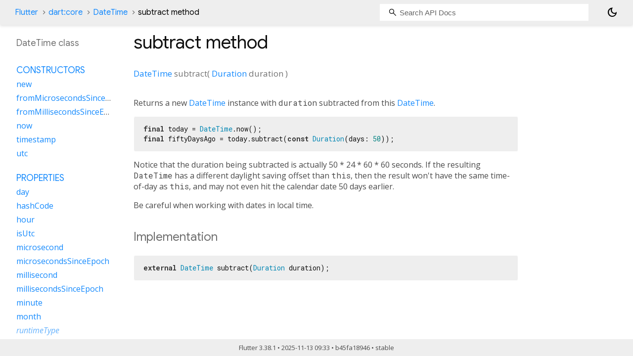

--- FILE ---
content_type: text/html; charset=utf-8
request_url: https://api.flutter.dev/flutter/dart-core/DateTime-class-sidebar.html
body_size: 325
content:
<ol>

      <li class="section-title"><a href="dart-core/DateTime-class.html#constructors">Constructors</a></li>
        <li><a href="dart-core/DateTime/DateTime.html">new</a></li>
        <li><a href="dart-core/DateTime/DateTime.fromMicrosecondsSinceEpoch.html">fromMicrosecondsSinceEpoch</a></li>
        <li><a href="dart-core/DateTime/DateTime.fromMillisecondsSinceEpoch.html">fromMillisecondsSinceEpoch</a></li>
        <li><a href="dart-core/DateTime/DateTime.now.html">now</a></li>
        <li><a href="dart-core/DateTime/DateTime.timestamp.html">timestamp</a></li>
        <li><a href="dart-core/DateTime/DateTime.utc.html">utc</a></li>


    
        <li class="section-title">
          <a href="dart-core/DateTime-class.html#instance-properties">Properties</a>
        </li>
          
<li>
  <a href="dart-core/DateTime/day.html">day</a>
</li>
          
<li>
  <a href="dart-core/DateTime/hashCode.html">hashCode</a>
</li>
          
<li>
  <a href="dart-core/DateTime/hour.html">hour</a>
</li>
          
<li>
  <a href="dart-core/DateTime/isUtc.html">isUtc</a>
</li>
          
<li>
  <a href="dart-core/DateTime/microsecond.html">microsecond</a>
</li>
          
<li>
  <a href="dart-core/DateTime/microsecondsSinceEpoch.html">microsecondsSinceEpoch</a>
</li>
          
<li>
  <a href="dart-core/DateTime/millisecond.html">millisecond</a>
</li>
          
<li>
  <a href="dart-core/DateTime/millisecondsSinceEpoch.html">millisecondsSinceEpoch</a>
</li>
          
<li>
  <a href="dart-core/DateTime/minute.html">minute</a>
</li>
          
<li>
  <a href="dart-core/DateTime/month.html">month</a>
</li>
          
<li class="inherited">
  <a href="dart-core/Object/runtimeType.html">runtimeType</a>
</li>
          
<li>
  <a href="dart-core/DateTime/second.html">second</a>
</li>
          
<li>
  <a href="dart-core/DateTime/timeZoneName.html">timeZoneName</a>
</li>
          
<li>
  <a href="dart-core/DateTime/timeZoneOffset.html">timeZoneOffset</a>
</li>
          
<li>
  <a href="dart-core/DateTime/weekday.html">weekday</a>
</li>
          
<li>
  <a href="dart-core/DateTime/year.html">year</a>
</li>

        <li class="section-title"><a href="dart-core/DateTime-class.html#instance-methods">Methods</a></li>
          
<li>
  <a href="dart-core/DateTime/add.html">add</a>
</li>
          
<li>
  <a href="dart-core/DateTime/compareTo.html">compareTo</a>
</li>
          
<li>
  <a href="dart-core/DateTimeCopyWith/copyWith.html">copyWith</a>
      <sup
          class="muted"
          title="Available on DateTime">(ext)</sup>
</li>
          
<li>
  <a href="dart-core/DateTime/difference.html">difference</a>
</li>
          
<li>
  <a href="dart-core/DateTime/isAfter.html">isAfter</a>
</li>
          
<li>
  <a href="dart-core/DateTime/isAtSameMomentAs.html">isAtSameMomentAs</a>
</li>
          
<li>
  <a href="dart-core/DateTime/isBefore.html">isBefore</a>
</li>
          
<li class="inherited">
  <a href="dart-core/Object/noSuchMethod.html">noSuchMethod</a>
</li>
          
<li>
  <a href="dart-core/DateTime/subtract.html">subtract</a>
</li>
          
<li>
  <a href="dart-core/DateTime/toIso8601String.html">toIso8601String</a>
</li>
          
<li>
  <a href="dart-core/DateTime/toLocal.html">toLocal</a>
</li>
          
<li>
  <a href="dart-core/DateTime/toString.html">toString</a>
</li>
          
<li>
  <a href="dart-core/DateTime/toUtc.html">toUtc</a>
</li>

        <li class="section-title"><a href="dart-core/DateTime-class.html#operators">Operators</a></li>
          
<li>
  <a href="dart-core/DateTime/operator_equals.html">operator ==</a>
</li>

    

    

      <li class="section-title"><a href="dart-core/DateTime-class.html#static-methods">Static methods</a></li>
        <li><a href="dart-core/DateTime/parse.html">parse</a></li>
        <li><a href="dart-core/DateTime/tryParse.html">tryParse</a></li>

      <li class="section-title"><a href="dart-core/DateTime-class.html#constants">Constants</a></li>
        <li><a href="dart-core/DateTime/april-constant.html">april</a></li>
        <li><a href="dart-core/DateTime/august-constant.html">august</a></li>
        <li><a href="dart-core/DateTime/daysPerWeek-constant.html">daysPerWeek</a></li>
        <li><a href="dart-core/DateTime/december-constant.html">december</a></li>
        <li><a href="dart-core/DateTime/february-constant.html">february</a></li>
        <li><a href="dart-core/DateTime/friday-constant.html">friday</a></li>
        <li><a href="dart-core/DateTime/january-constant.html">january</a></li>
        <li><a href="dart-core/DateTime/july-constant.html">july</a></li>
        <li><a href="dart-core/DateTime/june-constant.html">june</a></li>
        <li><a href="dart-core/DateTime/march-constant.html">march</a></li>
        <li><a href="dart-core/DateTime/may-constant.html">may</a></li>
        <li><a href="dart-core/DateTime/monday-constant.html">monday</a></li>
        <li><a href="dart-core/DateTime/monthsPerYear-constant.html">monthsPerYear</a></li>
        <li><a href="dart-core/DateTime/november-constant.html">november</a></li>
        <li><a href="dart-core/DateTime/october-constant.html">october</a></li>
        <li><a href="dart-core/DateTime/saturday-constant.html">saturday</a></li>
        <li><a href="dart-core/DateTime/september-constant.html">september</a></li>
        <li><a href="dart-core/DateTime/sunday-constant.html">sunday</a></li>
        <li><a href="dart-core/DateTime/thursday-constant.html">thursday</a></li>
        <li><a href="dart-core/DateTime/tuesday-constant.html">tuesday</a></li>
        <li><a href="dart-core/DateTime/wednesday-constant.html">wednesday</a></li>
</ol>


--- FILE ---
content_type: text/javascript; charset=utf-8
request_url: https://api.flutter.dev/flutter/footer.js
body_size: -276
content:
(function() {
  var span = document.querySelector('footer>span');
  if (span) {
    span.innerText = 'Flutter 3.38.1 • 2025-11-13 09:33 • b45fa18946 • stable';
  }
  var sourceLink = document.querySelector('a.source-link');
  if (sourceLink) {
    sourceLink.href = sourceLink.href.replace('/master/', '/b45fa18946/');
  }
})();


--- FILE ---
content_type: text/javascript; charset=utf-8
request_url: https://api.flutter.dev/flutter/static-assets/docs.dart.js
body_size: 35591
content:
(function dartProgram(){function copyProperties(a,b){var s=Object.keys(a)
for(var r=0;r<s.length;r++){var q=s[r]
b[q]=a[q]}}function mixinPropertiesHard(a,b){var s=Object.keys(a)
for(var r=0;r<s.length;r++){var q=s[r]
if(!b.hasOwnProperty(q)){b[q]=a[q]}}}function mixinPropertiesEasy(a,b){Object.assign(b,a)}var z=function(){var s=function(){}
s.prototype={p:{}}
var r=new s()
if(!(Object.getPrototypeOf(r)&&Object.getPrototypeOf(r).p===s.prototype.p))return false
try{if(typeof navigator!="undefined"&&typeof navigator.userAgent=="string"&&navigator.userAgent.indexOf("Chrome/")>=0)return true
if(typeof version=="function"&&version.length==0){var q=version()
if(/^\d+\.\d+\.\d+\.\d+$/.test(q))return true}}catch(p){}return false}()
function inherit(a,b){a.prototype.constructor=a
a.prototype["$i"+a.name]=a
if(b!=null){if(z){Object.setPrototypeOf(a.prototype,b.prototype)
return}var s=Object.create(b.prototype)
copyProperties(a.prototype,s)
a.prototype=s}}function inheritMany(a,b){for(var s=0;s<b.length;s++){inherit(b[s],a)}}function mixinEasy(a,b){mixinPropertiesEasy(b.prototype,a.prototype)
a.prototype.constructor=a}function mixinHard(a,b){mixinPropertiesHard(b.prototype,a.prototype)
a.prototype.constructor=a}function lazy(a,b,c,d){var s=a
a[b]=s
a[c]=function(){if(a[b]===s){a[b]=d()}a[c]=function(){return this[b]}
return a[b]}}function lazyFinal(a,b,c,d){var s=a
a[b]=s
a[c]=function(){if(a[b]===s){var r=d()
if(a[b]!==s){A.jV(b)}a[b]=r}var q=a[b]
a[c]=function(){return q}
return q}}function makeConstList(a){a.$flags=7
return a}function convertToFastObject(a){function t(){}t.prototype=a
new t()
return a}function convertAllToFastObject(a){for(var s=0;s<a.length;++s){convertToFastObject(a[s])}}var y=0
function instanceTearOffGetter(a,b){var s=null
return a?function(c){if(s===null)s=A.ey(b)
return new s(c,this)}:function(){if(s===null)s=A.ey(b)
return new s(this,null)}}function staticTearOffGetter(a){var s=null
return function(){if(s===null)s=A.ey(a).prototype
return s}}var x=0
function tearOffParameters(a,b,c,d,e,f,g,h,i,j){if(typeof h=="number"){h+=x}return{co:a,iS:b,iI:c,rC:d,dV:e,cs:f,fs:g,fT:h,aI:i||0,nDA:j}}function installStaticTearOff(a,b,c,d,e,f,g,h){var s=tearOffParameters(a,true,false,c,d,e,f,g,h,false)
var r=staticTearOffGetter(s)
a[b]=r}function installInstanceTearOff(a,b,c,d,e,f,g,h,i,j){c=!!c
var s=tearOffParameters(a,false,c,d,e,f,g,h,i,!!j)
var r=instanceTearOffGetter(c,s)
a[b]=r}function setOrUpdateInterceptorsByTag(a){var s=v.interceptorsByTag
if(!s){v.interceptorsByTag=a
return}copyProperties(a,s)}function setOrUpdateLeafTags(a){var s=v.leafTags
if(!s){v.leafTags=a
return}copyProperties(a,s)}function updateTypes(a){var s=v.types
var r=s.length
s.push.apply(s,a)
return r}function updateHolder(a,b){copyProperties(b,a)
return a}var hunkHelpers=function(){var s=function(a,b,c,d,e){return function(f,g,h,i){return installInstanceTearOff(f,g,a,b,c,d,[h],i,e,false)}},r=function(a,b,c,d){return function(e,f,g,h){return installStaticTearOff(e,f,a,b,c,[g],h,d)}}
return{inherit:inherit,inheritMany:inheritMany,mixin:mixinEasy,mixinHard:mixinHard,installStaticTearOff:installStaticTearOff,installInstanceTearOff:installInstanceTearOff,_instance_0u:s(0,0,null,["$0"],0),_instance_1u:s(0,1,null,["$1"],0),_instance_2u:s(0,2,null,["$2"],0),_instance_0i:s(1,0,null,["$0"],0),_instance_1i:s(1,1,null,["$1"],0),_instance_2i:s(1,2,null,["$2"],0),_static_0:r(0,null,["$0"],0),_static_1:r(1,null,["$1"],0),_static_2:r(2,null,["$2"],0),makeConstList:makeConstList,lazy:lazy,lazyFinal:lazyFinal,updateHolder:updateHolder,convertToFastObject:convertToFastObject,updateTypes:updateTypes,setOrUpdateInterceptorsByTag:setOrUpdateInterceptorsByTag,setOrUpdateLeafTags:setOrUpdateLeafTags}}()
function initializeDeferredHunk(a){x=v.types.length
a(hunkHelpers,v,w,$)}var J={
eD(a,b,c,d){return{i:a,p:b,e:c,x:d}},
eA(a){var s,r,q,p,o,n=a[v.dispatchPropertyName]
if(n==null)if($.eB==null){A.jG()
n=a[v.dispatchPropertyName]}if(n!=null){s=n.p
if(!1===s)return n.i
if(!0===s)return a
r=Object.getPrototypeOf(a)
if(s===r)return n.i
if(n.e===r)throw A.b(A.f4("Return interceptor for "+A.h(s(a,n))))}q=a.constructor
if(q==null)p=null
else{o=$.dd
if(o==null)o=$.dd=v.getIsolateTag("_$dart_js")
p=q[o]}if(p!=null)return p
p=A.jM(a)
if(p!=null)return p
if(typeof a=="function")return B.A
s=Object.getPrototypeOf(a)
if(s==null)return B.n
if(s===Object.prototype)return B.n
if(typeof q=="function"){o=$.dd
if(o==null)o=$.dd=v.getIsolateTag("_$dart_js")
Object.defineProperty(q,o,{value:B.i,enumerable:false,writable:true,configurable:true})
return B.i}return B.i},
hD(a,b){if(a<0||a>4294967295)throw A.b(A.G(a,0,4294967295,"length",null))
return J.hF(new Array(a),b)},
hE(a,b){if(a<0)throw A.b(A.X("Length must be a non-negative integer: "+a,null))
return A.l(new Array(a),b.j("p<0>"))},
hF(a,b){var s=A.l(a,b.j("p<0>"))
s.$flags=1
return s},
hG(a,b){return J.hf(a,b)},
aj(a){if(typeof a=="number"){if(Math.floor(a)==a)return J.aL.prototype
return J.bA.prototype}if(typeof a=="string")return J.ad.prototype
if(a==null)return J.aM.prototype
if(typeof a=="boolean")return J.bz.prototype
if(Array.isArray(a))return J.p.prototype
if(typeof a!="object"){if(typeof a=="function")return J.a_.prototype
if(typeof a=="symbol")return J.aQ.prototype
if(typeof a=="bigint")return J.aO.prototype
return a}if(a instanceof A.j)return a
return J.eA(a)},
ch(a){if(typeof a=="string")return J.ad.prototype
if(a==null)return a
if(Array.isArray(a))return J.p.prototype
if(typeof a!="object"){if(typeof a=="function")return J.a_.prototype
if(typeof a=="symbol")return J.aQ.prototype
if(typeof a=="bigint")return J.aO.prototype
return a}if(a instanceof A.j)return a
return J.eA(a)},
ez(a){if(a==null)return a
if(Array.isArray(a))return J.p.prototype
if(typeof a!="object"){if(typeof a=="function")return J.a_.prototype
if(typeof a=="symbol")return J.aQ.prototype
if(typeof a=="bigint")return J.aO.prototype
return a}if(a instanceof A.j)return a
return J.eA(a)},
jz(a){if(typeof a=="number")return J.aN.prototype
if(typeof a=="string")return J.ad.prototype
if(a==null)return a
if(!(a instanceof A.j))return J.aq.prototype
return a},
I(a,b){if(a==null)return b==null
if(typeof a!="object")return b!=null&&a===b
return J.aj(a).E(a,b)},
hd(a,b){if(typeof b==="number")if(Array.isArray(a)||typeof a=="string"||A.jK(a,a[v.dispatchPropertyName]))if(b>>>0===b&&b<a.length)return a[b]
return J.ch(a).k(a,b)},
he(a,b){return J.ez(a).X(a,b)},
hf(a,b){return J.jz(a).aH(a,b)},
hg(a,b){return J.ch(a).O(a,b)},
eH(a,b){return J.ez(a).D(a,b)},
W(a){return J.aj(a).gp(a)},
aD(a){return J.ez(a).gv(a)},
ci(a){return J.ch(a).gl(a)},
hh(a){return J.aj(a).gq(a)},
al(a){return J.aj(a).h(a)},
by:function by(){},
bz:function bz(){},
aM:function aM(){},
aP:function aP(){},
a0:function a0(){},
bP:function bP(){},
aq:function aq(){},
a_:function a_(){},
aO:function aO(){},
aQ:function aQ(){},
p:function p(a){this.$ti=a},
cx:function cx(a){this.$ti=a},
Y:function Y(a,b,c){var _=this
_.a=a
_.b=b
_.c=0
_.d=null
_.$ti=c},
aN:function aN(){},
aL:function aL(){},
bA:function bA(){},
ad:function ad(){}},A={e5:function e5(){},
hk(a,b,c){if(b.j("c<0>").b(a))return new A.b4(a,b.j("@<0>").C(c).j("b4<1,2>"))
return new A.ab(a,b.j("@<0>").C(c).j("ab<1,2>"))},
eQ(a){return new A.bC("Field '"+a+"' has been assigned during initialization.")},
dN(a){var s,r=a^48
if(r<=9)return r
s=a|32
if(97<=s&&s<=102)return s-87
return-1},
a2(a,b){a=a+b&536870911
a=a+((a&524287)<<10)&536870911
return a^a>>>6},
ec(a){a=a+((a&67108863)<<3)&536870911
a^=a>>>11
return a+((a&16383)<<15)&536870911},
ex(a,b,c){return a},
eC(a){var s,r
for(s=$.ak.length,r=0;r<s;++r)if(a===$.ak[r])return!0
return!1},
hz(){return new A.b0("No element")},
a3:function a3(){},
br:function br(a,b){this.a=a
this.$ti=b},
ab:function ab(a,b){this.a=a
this.$ti=b},
b4:function b4(a,b){this.a=a
this.$ti=b},
b3:function b3(){},
M:function M(a,b){this.a=a
this.$ti=b},
bC:function bC(a){this.a=a},
bs:function bs(a){this.a=a},
cG:function cG(){},
c:function c(){},
K:function K(){},
an:function an(a,b,c){var _=this
_.a=a
_.b=b
_.c=0
_.d=null
_.$ti=c},
ag:function ag(a,b,c){this.a=a
this.b=b
this.$ti=c},
aK:function aK(){},
bV:function bV(){},
ar:function ar(){},
bj:function bj(){},
hq(){throw A.b(A.cL("Cannot modify unmodifiable Map"))},
fX(a){var s=v.mangledGlobalNames[a]
if(s!=null)return s
return"minified:"+a},
jK(a,b){var s
if(b!=null){s=b.x
if(s!=null)return s}return t.p.b(a)},
h(a){var s
if(typeof a=="string")return a
if(typeof a=="number"){if(a!==0)return""+a}else if(!0===a)return"true"
else if(!1===a)return"false"
else if(a==null)return"null"
s=J.al(a)
return s},
bQ(a){var s,r=$.eU
if(r==null)r=$.eU=Symbol("identityHashCode")
s=a[r]
if(s==null){s=Math.random()*0x3fffffff|0
a[r]=s}return s},
eV(a,b){var s,r,q,p,o,n=null,m=/^\s*[+-]?((0x[a-f0-9]+)|(\d+)|([a-z0-9]+))\s*$/i.exec(a)
if(m==null)return n
s=m[3]
if(b==null){if(s!=null)return parseInt(a,10)
if(m[2]!=null)return parseInt(a,16)
return n}if(b<2||b>36)throw A.b(A.G(b,2,36,"radix",n))
if(b===10&&s!=null)return parseInt(a,10)
if(b<10||s==null){r=b<=10?47+b:86+b
q=m[1]
for(p=q.length,o=0;o<p;++o)if((q.charCodeAt(o)|32)>r)return n}return parseInt(a,b)},
cF(a){return A.hM(a)},
hM(a){var s,r,q,p
if(a instanceof A.j)return A.E(A.aB(a),null)
s=J.aj(a)
if(s===B.z||s===B.B||t.o.b(a)){r=B.k(a)
if(r!=="Object"&&r!=="")return r
q=a.constructor
if(typeof q=="function"){p=q.name
if(typeof p=="string"&&p!=="Object"&&p!=="")return p}}return A.E(A.aB(a),null)},
eW(a){if(a==null||typeof a=="number"||A.es(a))return J.al(a)
if(typeof a=="string")return JSON.stringify(a)
if(a instanceof A.ac)return a.h(0)
if(a instanceof A.b9)return a.aE(!0)
return"Instance of '"+A.cF(a)+"'"},
hO(a,b,c){var s,r,q,p
if(c<=500&&b===0&&c===a.length)return String.fromCharCode.apply(null,a)
for(s=b,r="";s<c;s=q){q=s+500
p=q<c?q:c
r+=String.fromCharCode.apply(null,a.subarray(s,p))}return r},
O(a){var s
if(0<=a){if(a<=65535)return String.fromCharCode(a)
if(a<=1114111){s=a-65536
return String.fromCharCode((B.d.ac(s,10)|55296)>>>0,s&1023|56320)}}throw A.b(A.G(a,0,1114111,null,null))},
hN(a){var s=a.$thrownJsError
if(s==null)return null
return A.a9(s)},
eX(a,b){var s
if(a.$thrownJsError==null){s=new Error()
A.t(a,s)
a.$thrownJsError=s
s.stack=b.h(0)}},
fR(a,b){var s,r="index"
if(!A.fC(b))return new A.J(!0,b,r,null)
s=J.ci(a)
if(b<0||b>=s)return A.e3(b,s,a,r)
return A.hP(b,r)},
jw(a,b,c){if(a>c)return A.G(a,0,c,"start",null)
if(b!=null)if(b<a||b>c)return A.G(b,a,c,"end",null)
return new A.J(!0,b,"end",null)},
jq(a){return new A.J(!0,a,null,null)},
b(a){return A.t(a,new Error())},
t(a,b){var s
if(a==null)a=new A.P()
b.dartException=a
s=A.jW
if("defineProperty" in Object){Object.defineProperty(b,"message",{get:s})
b.name=""}else b.toString=s
return b},
jW(){return J.al(this.dartException)},
eE(a,b){throw A.t(a,b==null?new Error():b)},
aC(a,b,c){var s
if(b==null)b=0
if(c==null)c=0
s=Error()
A.eE(A.iP(a,b,c),s)},
iP(a,b,c){var s,r,q,p,o,n,m,l,k
if(typeof b=="string")s=b
else{r="[]=;add;removeWhere;retainWhere;removeRange;setRange;setInt8;setInt16;setInt32;setUint8;setUint16;setUint32;setFloat32;setFloat64".split(";")
q=r.length
p=b
if(p>q){c=p/q|0
p%=q}s=r[p]}o=typeof c=="string"?c:"modify;remove from;add to".split(";")[c]
n=t.j.b(a)?"list":"ByteData"
m=a.$flags|0
l="a "
if((m&4)!==0)k="constant "
else if((m&2)!==0){k="unmodifiable "
l="an "}else k=(m&1)!==0?"fixed-length ":""
return new A.b1("'"+s+"': Cannot "+o+" "+l+k+n)},
e0(a){throw A.b(A.am(a))},
Q(a){var s,r,q,p,o,n
a=A.jQ(a.replace(String({}),"$receiver$"))
s=a.match(/\\\$[a-zA-Z]+\\\$/g)
if(s==null)s=A.l([],t.s)
r=s.indexOf("\\$arguments\\$")
q=s.indexOf("\\$argumentsExpr\\$")
p=s.indexOf("\\$expr\\$")
o=s.indexOf("\\$method\\$")
n=s.indexOf("\\$receiver\\$")
return new A.cJ(a.replace(new RegExp("\\\\\\$arguments\\\\\\$","g"),"((?:x|[^x])*)").replace(new RegExp("\\\\\\$argumentsExpr\\\\\\$","g"),"((?:x|[^x])*)").replace(new RegExp("\\\\\\$expr\\\\\\$","g"),"((?:x|[^x])*)").replace(new RegExp("\\\\\\$method\\\\\\$","g"),"((?:x|[^x])*)").replace(new RegExp("\\\\\\$receiver\\\\\\$","g"),"((?:x|[^x])*)"),r,q,p,o,n)},
cK(a){return function($expr$){var $argumentsExpr$="$arguments$"
try{$expr$.$method$($argumentsExpr$)}catch(s){return s.message}}(a)},
f3(a){return function($expr$){try{$expr$.$method$}catch(s){return s.message}}(a)},
e6(a,b){var s=b==null,r=s?null:b.method
return new A.bB(a,r,s?null:b.receiver)},
V(a){if(a==null)return new A.cE(a)
if(a instanceof A.aJ)return A.aa(a,a.a)
if(typeof a!=="object")return a
if("dartException" in a)return A.aa(a,a.dartException)
return A.jp(a)},
aa(a,b){if(t.C.b(b))if(b.$thrownJsError==null)b.$thrownJsError=a
return b},
jp(a){var s,r,q,p,o,n,m,l,k,j,i,h,g
if(!("message" in a))return a
s=a.message
if("number" in a&&typeof a.number=="number"){r=a.number
q=r&65535
if((B.d.ac(r,16)&8191)===10)switch(q){case 438:return A.aa(a,A.e6(A.h(s)+" (Error "+q+")",null))
case 445:case 5007:A.h(s)
return A.aa(a,new A.aY())}}if(a instanceof TypeError){p=$.fY()
o=$.fZ()
n=$.h_()
m=$.h0()
l=$.h3()
k=$.h4()
j=$.h2()
$.h1()
i=$.h6()
h=$.h5()
g=p.B(s)
if(g!=null)return A.aa(a,A.e6(s,g))
else{g=o.B(s)
if(g!=null){g.method="call"
return A.aa(a,A.e6(s,g))}else if(n.B(s)!=null||m.B(s)!=null||l.B(s)!=null||k.B(s)!=null||j.B(s)!=null||m.B(s)!=null||i.B(s)!=null||h.B(s)!=null)return A.aa(a,new A.aY())}return A.aa(a,new A.bU(typeof s=="string"?s:""))}if(a instanceof RangeError){if(typeof s=="string"&&s.indexOf("call stack")!==-1)return new A.b_()
s=function(b){try{return String(b)}catch(f){}return null}(a)
return A.aa(a,new A.J(!1,null,null,typeof s=="string"?s.replace(/^RangeError:\s*/,""):s))}if(typeof InternalError=="function"&&a instanceof InternalError)if(typeof s=="string"&&s==="too much recursion")return new A.b_()
return a},
a9(a){var s
if(a instanceof A.aJ)return a.b
if(a==null)return new A.ba(a)
s=a.$cachedTrace
if(s!=null)return s
s=new A.ba(a)
if(typeof a==="object")a.$cachedTrace=s
return s},
fU(a){if(a==null)return J.W(a)
if(typeof a=="object")return A.bQ(a)
return J.W(a)},
jy(a,b){var s,r,q,p=a.length
for(s=0;s<p;s=q){r=s+1
q=r+1
b.A(0,a[s],a[r])}return b},
j2(a,b,c,d,e,f){switch(b){case 0:return a.$0()
case 1:return a.$1(c)
case 2:return a.$2(c,d)
case 3:return a.$3(c,d,e)
case 4:return a.$4(c,d,e,f)}throw A.b(new A.d_("Unsupported number of arguments for wrapped closure"))},
aA(a,b){var s=a.$identity
if(!!s)return s
s=A.ju(a,b)
a.$identity=s
return s},
ju(a,b){var s
switch(b){case 0:s=a.$0
break
case 1:s=a.$1
break
case 2:s=a.$2
break
case 3:s=a.$3
break
case 4:s=a.$4
break
default:s=null}if(s!=null)return s.bind(a)
return function(c,d,e){return function(f,g,h,i){return e(c,d,f,g,h,i)}}(a,b,A.j2)},
hp(a2){var s,r,q,p,o,n,m,l,k,j,i=a2.co,h=a2.iS,g=a2.iI,f=a2.nDA,e=a2.aI,d=a2.fs,c=a2.cs,b=d[0],a=c[0],a0=i[b],a1=a2.fT
a1.toString
s=h?Object.create(new A.cH().constructor.prototype):Object.create(new A.aE(null,null).constructor.prototype)
s.$initialize=s.constructor
r=h?function static_tear_off(){this.$initialize()}:function tear_off(a3,a4){this.$initialize(a3,a4)}
s.constructor=r
r.prototype=s
s.$_name=b
s.$_target=a0
q=!h
if(q)p=A.eO(b,a0,g,f)
else{s.$static_name=b
p=a0}s.$S=A.hl(a1,h,g)
s[a]=p
for(o=p,n=1;n<d.length;++n){m=d[n]
if(typeof m=="string"){l=i[m]
k=m
m=l}else k=""
j=c[n]
if(j!=null){if(q)m=A.eO(k,m,g,f)
s[j]=m}if(n===e)o=m}s.$C=o
s.$R=a2.rC
s.$D=a2.dV
return r},
hl(a,b,c){if(typeof a=="number")return a
if(typeof a=="string"){if(b)throw A.b("Cannot compute signature for static tearoff.")
return function(d,e){return function(){return e(this,d)}}(a,A.hi)}throw A.b("Error in functionType of tearoff")},
hm(a,b,c,d){var s=A.eN
switch(b?-1:a){case 0:return function(e,f){return function(){return f(this)[e]()}}(c,s)
case 1:return function(e,f){return function(g){return f(this)[e](g)}}(c,s)
case 2:return function(e,f){return function(g,h){return f(this)[e](g,h)}}(c,s)
case 3:return function(e,f){return function(g,h,i){return f(this)[e](g,h,i)}}(c,s)
case 4:return function(e,f){return function(g,h,i,j){return f(this)[e](g,h,i,j)}}(c,s)
case 5:return function(e,f){return function(g,h,i,j,k){return f(this)[e](g,h,i,j,k)}}(c,s)
default:return function(e,f){return function(){return e.apply(f(this),arguments)}}(d,s)}},
eO(a,b,c,d){if(c)return A.ho(a,b,d)
return A.hm(b.length,d,a,b)},
hn(a,b,c,d){var s=A.eN,r=A.hj
switch(b?-1:a){case 0:throw A.b(new A.bS("Intercepted function with no arguments."))
case 1:return function(e,f,g){return function(){return f(this)[e](g(this))}}(c,r,s)
case 2:return function(e,f,g){return function(h){return f(this)[e](g(this),h)}}(c,r,s)
case 3:return function(e,f,g){return function(h,i){return f(this)[e](g(this),h,i)}}(c,r,s)
case 4:return function(e,f,g){return function(h,i,j){return f(this)[e](g(this),h,i,j)}}(c,r,s)
case 5:return function(e,f,g){return function(h,i,j,k){return f(this)[e](g(this),h,i,j,k)}}(c,r,s)
case 6:return function(e,f,g){return function(h,i,j,k,l){return f(this)[e](g(this),h,i,j,k,l)}}(c,r,s)
default:return function(e,f,g){return function(){var q=[g(this)]
Array.prototype.push.apply(q,arguments)
return e.apply(f(this),q)}}(d,r,s)}},
ho(a,b,c){var s,r
if($.eL==null)$.eL=A.eK("interceptor")
if($.eM==null)$.eM=A.eK("receiver")
s=b.length
r=A.hn(s,c,a,b)
return r},
ey(a){return A.hp(a)},
hi(a,b){return A.bf(v.typeUniverse,A.aB(a.a),b)},
eN(a){return a.a},
hj(a){return a.b},
eK(a){var s,r,q,p=new A.aE("receiver","interceptor"),o=Object.getOwnPropertyNames(p)
o.$flags=1
s=o
for(o=s.length,r=0;r<o;++r){q=s[r]
if(p[q]===a)return q}throw A.b(A.X("Field name "+a+" not found.",null))},
kq(a){throw A.b(new A.c0(a))},
jA(a){return v.getIsolateTag(a)},
jM(a){var s,r,q,p,o,n=$.fS.$1(a),m=$.dM[n]
if(m!=null){Object.defineProperty(a,v.dispatchPropertyName,{value:m,enumerable:false,writable:true,configurable:true})
return m.i}s=$.dW[n]
if(s!=null)return s
r=v.interceptorsByTag[n]
if(r==null){q=$.fN.$2(a,n)
if(q!=null){m=$.dM[q]
if(m!=null){Object.defineProperty(a,v.dispatchPropertyName,{value:m,enumerable:false,writable:true,configurable:true})
return m.i}s=$.dW[q]
if(s!=null)return s
r=v.interceptorsByTag[q]
n=q}}if(r==null)return null
s=r.prototype
p=n[0]
if(p==="!"){m=A.dX(s)
$.dM[n]=m
Object.defineProperty(a,v.dispatchPropertyName,{value:m,enumerable:false,writable:true,configurable:true})
return m.i}if(p==="~"){$.dW[n]=s
return s}if(p==="-"){o=A.dX(s)
Object.defineProperty(Object.getPrototypeOf(a),v.dispatchPropertyName,{value:o,enumerable:false,writable:true,configurable:true})
return o.i}if(p==="+")return A.fV(a,s)
if(p==="*")throw A.b(A.f4(n))
if(v.leafTags[n]===true){o=A.dX(s)
Object.defineProperty(Object.getPrototypeOf(a),v.dispatchPropertyName,{value:o,enumerable:false,writable:true,configurable:true})
return o.i}else return A.fV(a,s)},
fV(a,b){var s=Object.getPrototypeOf(a)
Object.defineProperty(s,v.dispatchPropertyName,{value:J.eD(b,s,null,null),enumerable:false,writable:true,configurable:true})
return b},
dX(a){return J.eD(a,!1,null,!!a.$iF)},
jO(a,b,c){var s=b.prototype
if(v.leafTags[a]===true)return A.dX(s)
else return J.eD(s,c,null,null)},
jG(){if(!0===$.eB)return
$.eB=!0
A.jH()},
jH(){var s,r,q,p,o,n,m,l
$.dM=Object.create(null)
$.dW=Object.create(null)
A.jF()
s=v.interceptorsByTag
r=Object.getOwnPropertyNames(s)
if(typeof window!="undefined"){window
q=function(){}
for(p=0;p<r.length;++p){o=r[p]
n=$.fW.$1(o)
if(n!=null){m=A.jO(o,s[o],n)
if(m!=null){Object.defineProperty(n,v.dispatchPropertyName,{value:m,enumerable:false,writable:true,configurable:true})
q.prototype=n}}}}for(p=0;p<r.length;++p){o=r[p]
if(/^[A-Za-z_]/.test(o)){l=s[o]
s["!"+o]=l
s["~"+o]=l
s["-"+o]=l
s["+"+o]=l
s["*"+o]=l}}},
jF(){var s,r,q,p,o,n,m=B.p()
m=A.az(B.q,A.az(B.r,A.az(B.l,A.az(B.l,A.az(B.t,A.az(B.u,A.az(B.v(B.k),m)))))))
if(typeof dartNativeDispatchHooksTransformer!="undefined"){s=dartNativeDispatchHooksTransformer
if(typeof s=="function")s=[s]
if(Array.isArray(s))for(r=0;r<s.length;++r){q=s[r]
if(typeof q=="function")m=q(m)||m}}p=m.getTag
o=m.getUnknownTag
n=m.prototypeForTag
$.fS=new A.dO(p)
$.fN=new A.dP(o)
$.fW=new A.dQ(n)},
az(a,b){return a(b)||b},
jv(a,b){var s=b.length,r=v.rttc[""+s+";"+a]
if(r==null)return null
if(s===0)return r
if(s===r.length)return r.apply(null,b)
return r(b)},
eP(a,b,c,d,e,f){var s=b?"m":"",r=c?"":"i",q=d?"u":"",p=e?"s":"",o=f?"g":"",n=function(g,h){try{return new RegExp(g,h)}catch(m){return m}}(a,s+r+q+p+o)
if(n instanceof RegExp)return n
throw A.b(A.y("Illegal RegExp pattern ("+String(n)+")",a,null))},
jT(a,b,c){var s=a.indexOf(b,c)
return s>=0},
jQ(a){if(/[[\]{}()*+?.\\^$|]/.test(a))return a.replace(/[[\]{}()*+?.\\^$|]/g,"\\$&")
return a},
fK(a){return a},
jU(a,b,c,d){var s,r,q,p=new A.cU(b,a,0),o=t.F,n=0,m=""
for(;p.m();){s=p.d
if(s==null)s=o.a(s)
r=s.b
q=r.index
m=m+A.h(A.fK(B.a.i(a,n,q)))+A.h(c.$1(s))
n=q+r[0].length}p=m+A.h(A.fK(B.a.L(a,n)))
return p.charCodeAt(0)==0?p:p},
c9:function c9(a,b){this.a=a
this.b=b},
aF:function aF(){},
aH:function aH(a,b,c){this.a=a
this.b=b
this.$ti=c},
c6:function c6(a,b,c){var _=this
_.a=a
_.b=b
_.c=0
_.d=null
_.$ti=c},
aG:function aG(){},
aI:function aI(a,b,c){this.a=a
this.b=b
this.$ti=c},
cJ:function cJ(a,b,c,d,e,f){var _=this
_.a=a
_.b=b
_.c=c
_.d=d
_.e=e
_.f=f},
aY:function aY(){},
bB:function bB(a,b,c){this.a=a
this.b=b
this.c=c},
bU:function bU(a){this.a=a},
cE:function cE(a){this.a=a},
aJ:function aJ(a,b){this.a=a
this.b=b},
ba:function ba(a){this.a=a
this.b=null},
ac:function ac(){},
cl:function cl(){},
cm:function cm(){},
cI:function cI(){},
cH:function cH(){},
aE:function aE(a,b){this.a=a
this.b=b},
c0:function c0(a){this.a=a},
bS:function bS(a){this.a=a},
ae:function ae(a){var _=this
_.a=0
_.f=_.e=_.d=_.c=_.b=null
_.r=0
_.$ti=a},
cA:function cA(a,b){this.a=a
this.b=b
this.c=null},
af:function af(a,b){this.a=a
this.$ti=b},
bD:function bD(a,b,c){var _=this
_.a=a
_.b=b
_.c=c
_.d=null},
aS:function aS(a,b){this.a=a
this.$ti=b},
aR:function aR(a,b,c){var _=this
_.a=a
_.b=b
_.c=c
_.d=null},
dO:function dO(a){this.a=a},
dP:function dP(a){this.a=a},
dQ:function dQ(a){this.a=a},
b9:function b9(){},
c8:function c8(){},
cw:function cw(a,b){var _=this
_.a=a
_.b=b
_.d=_.c=null},
c7:function c7(a){this.b=a},
cU:function cU(a,b,c){var _=this
_.a=a
_.b=b
_.c=c
_.d=null},
iQ(a){return a},
hJ(a){return new Int8Array(a)},
hK(a){return new Uint8Array(a)},
ah(a,b,c){if(a>>>0!==a||a>=c)throw A.b(A.fR(b,a))},
iN(a,b,c){var s
if(!(a>>>0!==a))s=b>>>0!==b||a>b||b>c
else s=!0
if(s)throw A.b(A.jw(a,b,c))
return b},
bE:function bE(){},
aW:function aW(){},
bF:function bF(){},
ao:function ao(){},
aU:function aU(){},
aV:function aV(){},
bG:function bG(){},
bH:function bH(){},
bI:function bI(){},
bJ:function bJ(){},
bK:function bK(){},
bL:function bL(){},
bM:function bM(){},
aX:function aX(){},
bN:function bN(){},
b5:function b5(){},
b6:function b6(){},
b7:function b7(){},
b8:function b8(){},
eZ(a,b){var s=b.c
return s==null?b.c=A.eh(a,b.x,!0):s},
eb(a,b){var s=b.c
return s==null?b.c=A.bd(a,"Z",[b.x]):s},
f_(a){var s=a.w
if(s===6||s===7||s===8)return A.f_(a.x)
return s===12||s===13},
hQ(a){return a.as},
cg(a){return A.cd(v.typeUniverse,a,!1)},
a8(a1,a2,a3,a4){var s,r,q,p,o,n,m,l,k,j,i,h,g,f,e,d,c,b,a,a0=a2.w
switch(a0){case 5:case 1:case 2:case 3:case 4:return a2
case 6:s=a2.x
r=A.a8(a1,s,a3,a4)
if(r===s)return a2
return A.fh(a1,r,!0)
case 7:s=a2.x
r=A.a8(a1,s,a3,a4)
if(r===s)return a2
return A.eh(a1,r,!0)
case 8:s=a2.x
r=A.a8(a1,s,a3,a4)
if(r===s)return a2
return A.ff(a1,r,!0)
case 9:q=a2.y
p=A.ay(a1,q,a3,a4)
if(p===q)return a2
return A.bd(a1,a2.x,p)
case 10:o=a2.x
n=A.a8(a1,o,a3,a4)
m=a2.y
l=A.ay(a1,m,a3,a4)
if(n===o&&l===m)return a2
return A.ef(a1,n,l)
case 11:k=a2.x
j=a2.y
i=A.ay(a1,j,a3,a4)
if(i===j)return a2
return A.fg(a1,k,i)
case 12:h=a2.x
g=A.a8(a1,h,a3,a4)
f=a2.y
e=A.jm(a1,f,a3,a4)
if(g===h&&e===f)return a2
return A.fe(a1,g,e)
case 13:d=a2.y
a4+=d.length
c=A.ay(a1,d,a3,a4)
o=a2.x
n=A.a8(a1,o,a3,a4)
if(c===d&&n===o)return a2
return A.eg(a1,n,c,!0)
case 14:b=a2.x
if(b<a4)return a2
a=a3[b-a4]
if(a==null)return a2
return a
default:throw A.b(A.bq("Attempted to substitute unexpected RTI kind "+a0))}},
ay(a,b,c,d){var s,r,q,p,o=b.length,n=A.dy(o)
for(s=!1,r=0;r<o;++r){q=b[r]
p=A.a8(a,q,c,d)
if(p!==q)s=!0
n[r]=p}return s?n:b},
jn(a,b,c,d){var s,r,q,p,o,n,m=b.length,l=A.dy(m)
for(s=!1,r=0;r<m;r+=3){q=b[r]
p=b[r+1]
o=b[r+2]
n=A.a8(a,o,c,d)
if(n!==o)s=!0
l.splice(r,3,q,p,n)}return s?l:b},
jm(a,b,c,d){var s,r=b.a,q=A.ay(a,r,c,d),p=b.b,o=A.ay(a,p,c,d),n=b.c,m=A.jn(a,n,c,d)
if(q===r&&o===p&&m===n)return b
s=new A.c3()
s.a=q
s.b=o
s.c=m
return s},
l(a,b){a[v.arrayRti]=b
return a},
fQ(a){var s=a.$S
if(s!=null){if(typeof s=="number")return A.jC(s)
return a.$S()}return null},
jI(a,b){var s
if(A.f_(b))if(a instanceof A.ac){s=A.fQ(a)
if(s!=null)return s}return A.aB(a)},
aB(a){if(a instanceof A.j)return A.T(a)
if(Array.isArray(a))return A.a5(a)
return A.er(J.aj(a))},
a5(a){var s=a[v.arrayRti],r=t.b
if(s==null)return r
if(s.constructor!==r.constructor)return r
return s},
T(a){var s=a.$ti
return s!=null?s:A.er(a)},
er(a){var s=a.constructor,r=s.$ccache
if(r!=null)return r
return A.iZ(a,s)},
iZ(a,b){var s=a instanceof A.ac?Object.getPrototypeOf(Object.getPrototypeOf(a)).constructor:b,r=A.ii(v.typeUniverse,s.name)
b.$ccache=r
return r},
jC(a){var s,r=v.types,q=r[a]
if(typeof q=="string"){s=A.cd(v.typeUniverse,q,!1)
r[a]=s
return s}return q},
jB(a){return A.ai(A.T(a))},
ev(a){var s
if(a instanceof A.b9)return A.jx(a.$r,a.aw())
s=a instanceof A.ac?A.fQ(a):null
if(s!=null)return s
if(t.k.b(a))return J.hh(a).a
if(Array.isArray(a))return A.a5(a)
return A.aB(a)},
ai(a){var s=a.r
return s==null?a.r=A.fy(a):s},
fy(a){var s,r,q=a.as,p=q.replace(/\*/g,"")
if(p===q)return a.r=new A.dq(a)
s=A.cd(v.typeUniverse,p,!0)
r=s.r
return r==null?s.r=A.fy(s):r},
jx(a,b){var s,r,q=b,p=q.length
if(p===0)return t.d
s=A.bf(v.typeUniverse,A.ev(q[0]),"@<0>")
for(r=1;r<p;++r)s=A.fi(v.typeUniverse,s,A.ev(q[r]))
return A.bf(v.typeUniverse,s,a)},
L(a){return A.ai(A.cd(v.typeUniverse,a,!1))},
iY(a){var s,r,q,p,o,n,m=this
if(m===t.K)return A.S(m,a,A.j7)
if(!A.U(m))s=m===t._
else s=!0
if(s)return A.S(m,a,A.jb)
s=m.w
if(s===7)return A.S(m,a,A.iU)
if(s===1)return A.S(m,a,A.fD)
r=s===6?m.x:m
q=r.w
if(q===8)return A.S(m,a,A.j3)
if(r===t.S)p=A.fC
else if(r===t.i||r===t.H)p=A.j6
else if(r===t.N)p=A.j9
else p=r===t.y?A.es:null
if(p!=null)return A.S(m,a,p)
if(q===9){o=r.x
if(r.y.every(A.jJ)){m.f="$i"+o
if(o==="f")return A.S(m,a,A.j5)
return A.S(m,a,A.ja)}}else if(q===11){n=A.jv(r.x,r.y)
return A.S(m,a,n==null?A.fD:n)}return A.S(m,a,A.iS)},
S(a,b,c){a.b=c
return a.b(b)},
iX(a){var s,r=this,q=A.iR
if(!A.U(r))s=r===t._
else s=!0
if(s)q=A.iK
else if(r===t.K)q=A.iJ
else{s=A.bm(r)
if(s)q=A.iT}if(r===t.S)q=A.en
else if(r===t.x)q=A.eo
else if(r===t.N)q=A.ep
else if(r===t.w)q=A.ft
else if(r===t.y)q=A.iD
else if(r===t.u)q=A.iE
else if(r===t.H)q=A.iH
else if(r===t.n)q=A.iI
else if(r===t.i)q=A.iF
else if(r===t.I)q=A.iG
r.a=q
return r.a(a)},
cf(a){var s=a.w,r=!0
if(!A.U(a))if(!(a===t._))if(!(a===t.A))if(s!==7)if(!(s===6&&A.cf(a.x)))r=s===8&&A.cf(a.x)||a===t.P||a===t.T
return r},
iS(a){var s=this
if(a==null)return A.cf(s)
return A.jL(v.typeUniverse,A.jI(a,s),s)},
iU(a){if(a==null)return!0
return this.x.b(a)},
ja(a){var s,r=this
if(a==null)return A.cf(r)
s=r.f
if(a instanceof A.j)return!!a[s]
return!!J.aj(a)[s]},
j5(a){var s,r=this
if(a==null)return A.cf(r)
if(typeof a!="object")return!1
if(Array.isArray(a))return!0
s=r.f
if(a instanceof A.j)return!!a[s]
return!!J.aj(a)[s]},
iR(a){var s=this
if(a==null){if(A.bm(s))return a}else if(s.b(a))return a
throw A.t(A.fz(a,s),new Error())},
iT(a){var s=this
if(a==null)return a
else if(s.b(a))return a
throw A.t(A.fz(a,s),new Error())},
fz(a,b){return new A.bb("TypeError: "+A.f8(a,A.E(b,null)))},
f8(a,b){return A.cp(a)+": type '"+A.E(A.ev(a),null)+"' is not a subtype of type '"+b+"'"},
C(a,b){return new A.bb("TypeError: "+A.f8(a,b))},
j3(a){var s=this,r=s.w===6?s.x:s
return r.x.b(a)||A.eb(v.typeUniverse,r).b(a)},
j7(a){return a!=null},
iJ(a){if(a!=null)return a
throw A.t(A.C(a,"Object"),new Error())},
jb(a){return!0},
iK(a){return a},
fD(a){return!1},
es(a){return!0===a||!1===a},
iD(a){if(!0===a)return!0
if(!1===a)return!1
throw A.t(A.C(a,"bool"),new Error())},
kj(a){if(!0===a)return!0
if(!1===a)return!1
if(a==null)return a
throw A.t(A.C(a,"bool"),new Error())},
iE(a){if(!0===a)return!0
if(!1===a)return!1
if(a==null)return a
throw A.t(A.C(a,"bool?"),new Error())},
iF(a){if(typeof a=="number")return a
throw A.t(A.C(a,"double"),new Error())},
kk(a){if(typeof a=="number")return a
if(a==null)return a
throw A.t(A.C(a,"double"),new Error())},
iG(a){if(typeof a=="number")return a
if(a==null)return a
throw A.t(A.C(a,"double?"),new Error())},
fC(a){return typeof a=="number"&&Math.floor(a)===a},
en(a){if(typeof a=="number"&&Math.floor(a)===a)return a
throw A.t(A.C(a,"int"),new Error())},
kl(a){if(typeof a=="number"&&Math.floor(a)===a)return a
if(a==null)return a
throw A.t(A.C(a,"int"),new Error())},
eo(a){if(typeof a=="number"&&Math.floor(a)===a)return a
if(a==null)return a
throw A.t(A.C(a,"int?"),new Error())},
j6(a){return typeof a=="number"},
iH(a){if(typeof a=="number")return a
throw A.t(A.C(a,"num"),new Error())},
km(a){if(typeof a=="number")return a
if(a==null)return a
throw A.t(A.C(a,"num"),new Error())},
iI(a){if(typeof a=="number")return a
if(a==null)return a
throw A.t(A.C(a,"num?"),new Error())},
j9(a){return typeof a=="string"},
ep(a){if(typeof a=="string")return a
throw A.t(A.C(a,"String"),new Error())},
kn(a){if(typeof a=="string")return a
if(a==null)return a
throw A.t(A.C(a,"String"),new Error())},
ft(a){if(typeof a=="string")return a
if(a==null)return a
throw A.t(A.C(a,"String?"),new Error())},
fH(a,b){var s,r,q
for(s="",r="",q=0;q<a.length;++q,r=", ")s+=r+A.E(a[q],b)
return s},
jg(a,b){var s,r,q,p,o,n,m=a.x,l=a.y
if(""===m)return"("+A.fH(l,b)+")"
s=l.length
r=m.split(",")
q=r.length-s
for(p="(",o="",n=0;n<s;++n,o=", "){p+=o
if(q===0)p+="{"
p+=A.E(l[n],b)
if(q>=0)p+=" "+r[q];++q}return p+"})"},
fA(a3,a4,a5){var s,r,q,p,o,n,m,l,k,j,i,h,g,f,e,d,c,b,a,a0,a1=", ",a2=null
if(a5!=null){s=a5.length
if(a4==null)a4=A.l([],t.s)
else a2=a4.length
r=a4.length
for(q=s;q>0;--q)a4.push("T"+(r+q))
for(p=t.X,o=t._,n="<",m="",q=0;q<s;++q,m=a1){n=n+m+a4[a4.length-1-q]
l=a5[q]
k=l.w
if(!(k===2||k===3||k===4||k===5||l===p))j=l===o
else j=!0
if(!j)n+=" extends "+A.E(l,a4)}n+=">"}else n=""
p=a3.x
i=a3.y
h=i.a
g=h.length
f=i.b
e=f.length
d=i.c
c=d.length
b=A.E(p,a4)
for(a="",a0="",q=0;q<g;++q,a0=a1)a+=a0+A.E(h[q],a4)
if(e>0){a+=a0+"["
for(a0="",q=0;q<e;++q,a0=a1)a+=a0+A.E(f[q],a4)
a+="]"}if(c>0){a+=a0+"{"
for(a0="",q=0;q<c;q+=3,a0=a1){a+=a0
if(d[q+1])a+="required "
a+=A.E(d[q+2],a4)+" "+d[q]}a+="}"}if(a2!=null){a4.toString
a4.length=a2}return n+"("+a+") => "+b},
E(a,b){var s,r,q,p,o,n,m=a.w
if(m===5)return"erased"
if(m===2)return"dynamic"
if(m===3)return"void"
if(m===1)return"Never"
if(m===4)return"any"
if(m===6)return A.E(a.x,b)
if(m===7){s=a.x
r=A.E(s,b)
q=s.w
return(q===12||q===13?"("+r+")":r)+"?"}if(m===8)return"FutureOr<"+A.E(a.x,b)+">"
if(m===9){p=A.jo(a.x)
o=a.y
return o.length>0?p+("<"+A.fH(o,b)+">"):p}if(m===11)return A.jg(a,b)
if(m===12)return A.fA(a,b,null)
if(m===13)return A.fA(a.x,b,a.y)
if(m===14){n=a.x
return b[b.length-1-n]}return"?"},
jo(a){var s=v.mangledGlobalNames[a]
if(s!=null)return s
return"minified:"+a},
ij(a,b){var s=a.tR[b]
for(;typeof s=="string";)s=a.tR[s]
return s},
ii(a,b){var s,r,q,p,o,n=a.eT,m=n[b]
if(m==null)return A.cd(a,b,!1)
else if(typeof m=="number"){s=m
r=A.be(a,5,"#")
q=A.dy(s)
for(p=0;p<s;++p)q[p]=r
o=A.bd(a,b,q)
n[b]=o
return o}else return m},
ih(a,b){return A.fr(a.tR,b)},
ig(a,b){return A.fr(a.eT,b)},
cd(a,b,c){var s,r=a.eC,q=r.get(b)
if(q!=null)return q
s=A.fc(A.fa(a,null,b,c))
r.set(b,s)
return s},
bf(a,b,c){var s,r,q=b.z
if(q==null)q=b.z=new Map()
s=q.get(c)
if(s!=null)return s
r=A.fc(A.fa(a,b,c,!0))
q.set(c,r)
return r},
fi(a,b,c){var s,r,q,p=b.Q
if(p==null)p=b.Q=new Map()
s=c.as
r=p.get(s)
if(r!=null)return r
q=A.ef(a,b,c.w===10?c.y:[c])
p.set(s,q)
return q},
R(a,b){b.a=A.iX
b.b=A.iY
return b},
be(a,b,c){var s,r,q=a.eC.get(c)
if(q!=null)return q
s=new A.H(null,null)
s.w=b
s.as=c
r=A.R(a,s)
a.eC.set(c,r)
return r},
fh(a,b,c){var s,r=b.as+"*",q=a.eC.get(r)
if(q!=null)return q
s=A.id(a,b,r,c)
a.eC.set(r,s)
return s},
id(a,b,c,d){var s,r,q
if(d){s=b.w
if(!A.U(b))r=b===t.P||b===t.T||s===7||s===6
else r=!0
if(r)return b}q=new A.H(null,null)
q.w=6
q.x=b
q.as=c
return A.R(a,q)},
eh(a,b,c){var s,r=b.as+"?",q=a.eC.get(r)
if(q!=null)return q
s=A.ic(a,b,r,c)
a.eC.set(r,s)
return s},
ic(a,b,c,d){var s,r,q,p
if(d){s=b.w
r=!0
if(!A.U(b))if(!(b===t.P||b===t.T))if(s!==7)r=s===8&&A.bm(b.x)
if(r)return b
else if(s===1||b===t.A)return t.P
else if(s===6){q=b.x
if(q.w===8&&A.bm(q.x))return q
else return A.eZ(a,b)}}p=new A.H(null,null)
p.w=7
p.x=b
p.as=c
return A.R(a,p)},
ff(a,b,c){var s,r=b.as+"/",q=a.eC.get(r)
if(q!=null)return q
s=A.ia(a,b,r,c)
a.eC.set(r,s)
return s},
ia(a,b,c,d){var s,r
if(d){s=b.w
if(A.U(b)||b===t.K||b===t._)return b
else if(s===1)return A.bd(a,"Z",[b])
else if(b===t.P||b===t.T)return t.V}r=new A.H(null,null)
r.w=8
r.x=b
r.as=c
return A.R(a,r)},
ie(a,b){var s,r,q=""+b+"^",p=a.eC.get(q)
if(p!=null)return p
s=new A.H(null,null)
s.w=14
s.x=b
s.as=q
r=A.R(a,s)
a.eC.set(q,r)
return r},
bc(a){var s,r,q,p=a.length
for(s="",r="",q=0;q<p;++q,r=",")s+=r+a[q].as
return s},
i9(a){var s,r,q,p,o,n=a.length
for(s="",r="",q=0;q<n;q+=3,r=","){p=a[q]
o=a[q+1]?"!":":"
s+=r+p+o+a[q+2].as}return s},
bd(a,b,c){var s,r,q,p=b
if(c.length>0)p+="<"+A.bc(c)+">"
s=a.eC.get(p)
if(s!=null)return s
r=new A.H(null,null)
r.w=9
r.x=b
r.y=c
if(c.length>0)r.c=c[0]
r.as=p
q=A.R(a,r)
a.eC.set(p,q)
return q},
ef(a,b,c){var s,r,q,p,o,n
if(b.w===10){s=b.x
r=b.y.concat(c)}else{r=c
s=b}q=s.as+(";<"+A.bc(r)+">")
p=a.eC.get(q)
if(p!=null)return p
o=new A.H(null,null)
o.w=10
o.x=s
o.y=r
o.as=q
n=A.R(a,o)
a.eC.set(q,n)
return n},
fg(a,b,c){var s,r,q="+"+(b+"("+A.bc(c)+")"),p=a.eC.get(q)
if(p!=null)return p
s=new A.H(null,null)
s.w=11
s.x=b
s.y=c
s.as=q
r=A.R(a,s)
a.eC.set(q,r)
return r},
fe(a,b,c){var s,r,q,p,o,n=b.as,m=c.a,l=m.length,k=c.b,j=k.length,i=c.c,h=i.length,g="("+A.bc(m)
if(j>0){s=l>0?",":""
g+=s+"["+A.bc(k)+"]"}if(h>0){s=l>0?",":""
g+=s+"{"+A.i9(i)+"}"}r=n+(g+")")
q=a.eC.get(r)
if(q!=null)return q
p=new A.H(null,null)
p.w=12
p.x=b
p.y=c
p.as=r
o=A.R(a,p)
a.eC.set(r,o)
return o},
eg(a,b,c,d){var s,r=b.as+("<"+A.bc(c)+">"),q=a.eC.get(r)
if(q!=null)return q
s=A.ib(a,b,c,r,d)
a.eC.set(r,s)
return s},
ib(a,b,c,d,e){var s,r,q,p,o,n,m,l
if(e){s=c.length
r=A.dy(s)
for(q=0,p=0;p<s;++p){o=c[p]
if(o.w===1){r[p]=o;++q}}if(q>0){n=A.a8(a,b,r,0)
m=A.ay(a,c,r,0)
return A.eg(a,n,m,c!==m)}}l=new A.H(null,null)
l.w=13
l.x=b
l.y=c
l.as=d
return A.R(a,l)},
fa(a,b,c,d){return{u:a,e:b,r:c,s:[],p:0,n:d}},
fc(a){var s,r,q,p,o,n,m,l=a.r,k=a.s
for(s=l.length,r=0;r<s;){q=l.charCodeAt(r)
if(q>=48&&q<=57)r=A.i3(r+1,q,l,k)
else if((((q|32)>>>0)-97&65535)<26||q===95||q===36||q===124)r=A.fb(a,r,l,k,!1)
else if(q===46)r=A.fb(a,r,l,k,!0)
else{++r
switch(q){case 44:break
case 58:k.push(!1)
break
case 33:k.push(!0)
break
case 59:k.push(A.a4(a.u,a.e,k.pop()))
break
case 94:k.push(A.ie(a.u,k.pop()))
break
case 35:k.push(A.be(a.u,5,"#"))
break
case 64:k.push(A.be(a.u,2,"@"))
break
case 126:k.push(A.be(a.u,3,"~"))
break
case 60:k.push(a.p)
a.p=k.length
break
case 62:A.i5(a,k)
break
case 38:A.i4(a,k)
break
case 42:p=a.u
k.push(A.fh(p,A.a4(p,a.e,k.pop()),a.n))
break
case 63:p=a.u
k.push(A.eh(p,A.a4(p,a.e,k.pop()),a.n))
break
case 47:p=a.u
k.push(A.ff(p,A.a4(p,a.e,k.pop()),a.n))
break
case 40:k.push(-3)
k.push(a.p)
a.p=k.length
break
case 41:A.i2(a,k)
break
case 91:k.push(a.p)
a.p=k.length
break
case 93:o=k.splice(a.p)
A.fd(a.u,a.e,o)
a.p=k.pop()
k.push(o)
k.push(-1)
break
case 123:k.push(a.p)
a.p=k.length
break
case 125:o=k.splice(a.p)
A.i7(a.u,a.e,o)
a.p=k.pop()
k.push(o)
k.push(-2)
break
case 43:n=l.indexOf("(",r)
k.push(l.substring(r,n))
k.push(-4)
k.push(a.p)
a.p=k.length
r=n+1
break
default:throw"Bad character "+q}}}m=k.pop()
return A.a4(a.u,a.e,m)},
i3(a,b,c,d){var s,r,q=b-48
for(s=c.length;a<s;++a){r=c.charCodeAt(a)
if(!(r>=48&&r<=57))break
q=q*10+(r-48)}d.push(q)
return a},
fb(a,b,c,d,e){var s,r,q,p,o,n,m=b+1
for(s=c.length;m<s;++m){r=c.charCodeAt(m)
if(r===46){if(e)break
e=!0}else{if(!((((r|32)>>>0)-97&65535)<26||r===95||r===36||r===124))q=r>=48&&r<=57
else q=!0
if(!q)break}}p=c.substring(b,m)
if(e){s=a.u
o=a.e
if(o.w===10)o=o.x
n=A.ij(s,o.x)[p]
if(n==null)A.eE('No "'+p+'" in "'+A.hQ(o)+'"')
d.push(A.bf(s,o,n))}else d.push(p)
return m},
i5(a,b){var s,r=a.u,q=A.f9(a,b),p=b.pop()
if(typeof p=="string")b.push(A.bd(r,p,q))
else{s=A.a4(r,a.e,p)
switch(s.w){case 12:b.push(A.eg(r,s,q,a.n))
break
default:b.push(A.ef(r,s,q))
break}}},
i2(a,b){var s,r,q,p=a.u,o=b.pop(),n=null,m=null
if(typeof o=="number")switch(o){case-1:n=b.pop()
break
case-2:m=b.pop()
break
default:b.push(o)
break}else b.push(o)
s=A.f9(a,b)
o=b.pop()
switch(o){case-3:o=b.pop()
if(n==null)n=p.sEA
if(m==null)m=p.sEA
r=A.a4(p,a.e,o)
q=new A.c3()
q.a=s
q.b=n
q.c=m
b.push(A.fe(p,r,q))
return
case-4:b.push(A.fg(p,b.pop(),s))
return
default:throw A.b(A.bq("Unexpected state under `()`: "+A.h(o)))}},
i4(a,b){var s=b.pop()
if(0===s){b.push(A.be(a.u,1,"0&"))
return}if(1===s){b.push(A.be(a.u,4,"1&"))
return}throw A.b(A.bq("Unexpected extended operation "+A.h(s)))},
f9(a,b){var s=b.splice(a.p)
A.fd(a.u,a.e,s)
a.p=b.pop()
return s},
a4(a,b,c){if(typeof c=="string")return A.bd(a,c,a.sEA)
else if(typeof c=="number"){b.toString
return A.i6(a,b,c)}else return c},
fd(a,b,c){var s,r=c.length
for(s=0;s<r;++s)c[s]=A.a4(a,b,c[s])},
i7(a,b,c){var s,r=c.length
for(s=2;s<r;s+=3)c[s]=A.a4(a,b,c[s])},
i6(a,b,c){var s,r,q=b.w
if(q===10){if(c===0)return b.x
s=b.y
r=s.length
if(c<=r)return s[c-1]
c-=r
b=b.x
q=b.w}else if(c===0)return b
if(q!==9)throw A.b(A.bq("Indexed base must be an interface type"))
s=b.y
if(c<=s.length)return s[c-1]
throw A.b(A.bq("Bad index "+c+" for "+b.h(0)))},
jL(a,b,c){var s,r=b.d
if(r==null)r=b.d=new Map()
s=r.get(c)
if(s==null){s=A.q(a,b,null,c,null,!1)?1:0
r.set(c,s)}if(0===s)return!1
if(1===s)return!0
return!0},
q(a,b,c,d,e,f){var s,r,q,p,o,n,m,l,k,j,i
if(b===d)return!0
if(!A.U(d))s=d===t._
else s=!0
if(s)return!0
r=b.w
if(r===4)return!0
if(A.U(b))return!1
s=b.w
if(s===1)return!0
q=r===14
if(q)if(A.q(a,c[b.x],c,d,e,!1))return!0
p=d.w
s=b===t.P||b===t.T
if(s){if(p===8)return A.q(a,b,c,d.x,e,!1)
return d===t.P||d===t.T||p===7||p===6}if(d===t.K){if(r===8)return A.q(a,b.x,c,d,e,!1)
if(r===6)return A.q(a,b.x,c,d,e,!1)
return r!==7}if(r===6)return A.q(a,b.x,c,d,e,!1)
if(p===6){s=A.eZ(a,d)
return A.q(a,b,c,s,e,!1)}if(r===8){if(!A.q(a,b.x,c,d,e,!1))return!1
return A.q(a,A.eb(a,b),c,d,e,!1)}if(r===7){s=A.q(a,t.P,c,d,e,!1)
return s&&A.q(a,b.x,c,d,e,!1)}if(p===8){if(A.q(a,b,c,d.x,e,!1))return!0
return A.q(a,b,c,A.eb(a,d),e,!1)}if(p===7){s=A.q(a,b,c,t.P,e,!1)
return s||A.q(a,b,c,d.x,e,!1)}if(q)return!1
s=r!==12
if((!s||r===13)&&d===t.Z)return!0
o=r===11
if(o&&d===t.L)return!0
if(p===13){if(b===t.g)return!0
if(r!==13)return!1
n=b.y
m=d.y
l=n.length
if(l!==m.length)return!1
c=c==null?n:n.concat(c)
e=e==null?m:m.concat(e)
for(k=0;k<l;++k){j=n[k]
i=m[k]
if(!A.q(a,j,c,i,e,!1)||!A.q(a,i,e,j,c,!1))return!1}return A.fB(a,b.x,c,d.x,e,!1)}if(p===12){if(b===t.g)return!0
if(s)return!1
return A.fB(a,b,c,d,e,!1)}if(r===9){if(p!==9)return!1
return A.j4(a,b,c,d,e,!1)}if(o&&p===11)return A.j8(a,b,c,d,e,!1)
return!1},
fB(a3,a4,a5,a6,a7,a8){var s,r,q,p,o,n,m,l,k,j,i,h,g,f,e,d,c,b,a,a0,a1,a2
if(!A.q(a3,a4.x,a5,a6.x,a7,!1))return!1
s=a4.y
r=a6.y
q=s.a
p=r.a
o=q.length
n=p.length
if(o>n)return!1
m=n-o
l=s.b
k=r.b
j=l.length
i=k.length
if(o+j<n+i)return!1
for(h=0;h<o;++h){g=q[h]
if(!A.q(a3,p[h],a7,g,a5,!1))return!1}for(h=0;h<m;++h){g=l[h]
if(!A.q(a3,p[o+h],a7,g,a5,!1))return!1}for(h=0;h<i;++h){g=l[m+h]
if(!A.q(a3,k[h],a7,g,a5,!1))return!1}f=s.c
e=r.c
d=f.length
c=e.length
for(b=0,a=0;a<c;a+=3){a0=e[a]
for(;!0;){if(b>=d)return!1
a1=f[b]
b+=3
if(a0<a1)return!1
a2=f[b-2]
if(a1<a0){if(a2)return!1
continue}g=e[a+1]
if(a2&&!g)return!1
g=f[b-1]
if(!A.q(a3,e[a+2],a7,g,a5,!1))return!1
break}}for(;b<d;){if(f[b+1])return!1
b+=3}return!0},
j4(a,b,c,d,e,f){var s,r,q,p,o,n=b.x,m=d.x
for(;n!==m;){s=a.tR[n]
if(s==null)return!1
if(typeof s=="string"){n=s
continue}r=s[m]
if(r==null)return!1
q=r.length
p=q>0?new Array(q):v.typeUniverse.sEA
for(o=0;o<q;++o)p[o]=A.bf(a,b,r[o])
return A.fs(a,p,null,c,d.y,e,!1)}return A.fs(a,b.y,null,c,d.y,e,!1)},
fs(a,b,c,d,e,f,g){var s,r=b.length
for(s=0;s<r;++s)if(!A.q(a,b[s],d,e[s],f,!1))return!1
return!0},
j8(a,b,c,d,e,f){var s,r=b.y,q=d.y,p=r.length
if(p!==q.length)return!1
if(b.x!==d.x)return!1
for(s=0;s<p;++s)if(!A.q(a,r[s],c,q[s],e,!1))return!1
return!0},
bm(a){var s=a.w,r=!0
if(!(a===t.P||a===t.T))if(!A.U(a))if(s!==7)if(!(s===6&&A.bm(a.x)))r=s===8&&A.bm(a.x)
return r},
jJ(a){var s
if(!A.U(a))s=a===t._
else s=!0
return s},
U(a){var s=a.w
return s===2||s===3||s===4||s===5||a===t.X},
fr(a,b){var s,r,q=Object.keys(b),p=q.length
for(s=0;s<p;++s){r=q[s]
a[r]=b[r]}},
dy(a){return a>0?new Array(a):v.typeUniverse.sEA},
H:function H(a,b){var _=this
_.a=a
_.b=b
_.r=_.f=_.d=_.c=null
_.w=0
_.as=_.Q=_.z=_.y=_.x=null},
c3:function c3(){this.c=this.b=this.a=null},
dq:function dq(a){this.a=a},
c2:function c2(){},
bb:function bb(a){this.a=a},
hZ(){var s,r,q
if(self.scheduleImmediate!=null)return A.jr()
if(self.MutationObserver!=null&&self.document!=null){s={}
r=self.document.createElement("div")
q=self.document.createElement("span")
s.a=null
new self.MutationObserver(A.aA(new A.cW(s),1)).observe(r,{childList:true})
return new A.cV(s,r,q)}else if(self.setImmediate!=null)return A.js()
return A.jt()},
i_(a){self.scheduleImmediate(A.aA(new A.cX(a),0))},
i0(a){self.setImmediate(A.aA(new A.cY(a),0))},
i1(a){A.i8(0,a)},
i8(a,b){var s=new A.dn()
s.b9(a,b)
return s},
fF(a){return new A.bY(new A.w($.o,a.j("w<0>")),a.j("bY<0>"))},
fx(a,b){a.$2(0,null)
b.b=!0
return b.a},
fu(a,b){A.iL(a,b)},
fw(a,b){b.ae(a)},
fv(a,b){b.af(A.V(a),A.a9(a))},
iL(a,b){var s,r,q=new A.dA(b),p=new A.dB(b)
if(a instanceof A.w)a.aD(q,p,t.z)
else{s=t.z
if(a instanceof A.w)a.a1(q,p,s)
else{r=new A.w($.o,t.e)
r.a=8
r.c=a
r.aD(q,p,s)}}},
fM(a){var s=function(b,c){return function(d,e){while(true){try{b(d,e)
break}catch(r){e=r
d=c}}}}(a,1)
return $.o.aX(new A.dL(s))},
e2(a){var s
if(t.C.b(a)){s=a.gK()
if(s!=null)return s}return B.f},
j_(a,b){if($.o===B.b)return null
return null},
j0(a,b){if($.o!==B.b)A.j_(a,b)
if(b==null)if(t.C.b(a)){b=a.gK()
if(b==null){A.eX(a,B.f)
b=B.f}}else b=B.f
else if(t.C.b(a))A.eX(a,b)
return new A.D(a,b)},
ed(a,b,c){var s,r,q,p={},o=p.a=a
for(;s=o.a,(s&4)!==0;){o=o.c
p.a=o}if(o===b){s=A.hR()
b.a5(new A.D(new A.J(!0,o,null,"Cannot complete a future with itself"),s))
return}r=b.a&1
s=o.a=s|r
if((s&24)===0){q=b.c
b.a=b.a&1|4
b.c=o
o.aA(q)
return}if(!c)if(b.c==null)o=(s&16)===0||r!==0
else o=!1
else o=!0
if(o){q=b.U()
b.T(p.a)
A.au(b,q)
return}b.a^=2
A.ax(null,null,b.b,new A.d3(p,b))},
au(a,b){var s,r,q,p,o,n,m,l,k,j,i,h,g={},f=g.a=a
for(;!0;){s={}
r=f.a
q=(r&16)===0
p=!q
if(b==null){if(p&&(r&1)===0){f=f.c
A.eu(f.a,f.b)}return}s.a=b
o=b.a
for(f=b;o!=null;f=o,o=n){f.a=null
A.au(g.a,f)
s.a=o
n=o.a}r=g.a
m=r.c
s.b=p
s.c=m
if(q){l=f.c
l=(l&1)!==0||(l&15)===8}else l=!0
if(l){k=f.b.b
if(p){r=r.b===k
r=!(r||r)}else r=!1
if(r){A.eu(m.a,m.b)
return}j=$.o
if(j!==k)$.o=k
else j=null
f=f.c
if((f&15)===8)new A.da(s,g,p).$0()
else if(q){if((f&1)!==0)new A.d9(s,m).$0()}else if((f&2)!==0)new A.d8(g,s).$0()
if(j!=null)$.o=j
f=s.c
if(f instanceof A.w){r=s.a.$ti
r=r.j("Z<2>").b(f)||!r.y[1].b(f)}else r=!1
if(r){i=s.a.b
if((f.a&24)!==0){h=i.c
i.c=null
b=i.V(h)
i.a=f.a&30|i.a&1
i.c=f.c
g.a=f
continue}else A.ed(f,i,!0)
return}}i=s.a.b
h=i.c
i.c=null
b=i.V(h)
f=s.b
r=s.c
if(!f){i.a=8
i.c=r}else{i.a=i.a&1|16
i.c=r}g.a=i
f=i}},
jh(a,b){if(t.Q.b(a))return b.aX(a)
if(t.v.b(a))return a
throw A.b(A.eI(a,"onError",u.c))},
je(){var s,r
for(s=$.aw;s!=null;s=$.aw){$.bl=null
r=s.b
$.aw=r
if(r==null)$.bk=null
s.a.$0()}},
jl(){$.et=!0
try{A.je()}finally{$.bl=null
$.et=!1
if($.aw!=null)$.eG().$1(A.fO())}},
fJ(a){var s=new A.bZ(a),r=$.bk
if(r==null){$.aw=$.bk=s
if(!$.et)$.eG().$1(A.fO())}else $.bk=r.b=s},
jk(a){var s,r,q,p=$.aw
if(p==null){A.fJ(a)
$.bl=$.bk
return}s=new A.bZ(a)
r=$.bl
if(r==null){s.b=p
$.aw=$.bl=s}else{q=r.b
s.b=q
$.bl=r.b=s
if(q==null)$.bk=s}},
jR(a){var s=null,r=$.o
if(B.b===r){A.ax(s,s,B.b,a)
return}A.ax(s,s,r,r.aF(a))},
k1(a){A.ex(a,"stream",t.K)
return new A.cb()},
eu(a,b){A.jk(new A.dJ(a,b))},
fG(a,b,c,d){var s,r=$.o
if(r===c)return d.$0()
$.o=c
s=r
try{r=d.$0()
return r}finally{$.o=s}},
jj(a,b,c,d,e){var s,r=$.o
if(r===c)return d.$1(e)
$.o=c
s=r
try{r=d.$1(e)
return r}finally{$.o=s}},
ji(a,b,c,d,e,f){var s,r=$.o
if(r===c)return d.$2(e,f)
$.o=c
s=r
try{r=d.$2(e,f)
return r}finally{$.o=s}},
ax(a,b,c,d){if(B.b!==c)d=c.aF(d)
A.fJ(d)},
cW:function cW(a){this.a=a},
cV:function cV(a,b,c){this.a=a
this.b=b
this.c=c},
cX:function cX(a){this.a=a},
cY:function cY(a){this.a=a},
dn:function dn(){},
dp:function dp(a,b){this.a=a
this.b=b},
bY:function bY(a,b){this.a=a
this.b=!1
this.$ti=b},
dA:function dA(a){this.a=a},
dB:function dB(a){this.a=a},
dL:function dL(a){this.a=a},
D:function D(a,b){this.a=a
this.b=b},
c_:function c_(){},
b2:function b2(a,b){this.a=a
this.$ti=b},
at:function at(a,b,c,d,e){var _=this
_.a=null
_.b=a
_.c=b
_.d=c
_.e=d
_.$ti=e},
w:function w(a,b){var _=this
_.a=0
_.b=a
_.c=null
_.$ti=b},
d0:function d0(a,b){this.a=a
this.b=b},
d7:function d7(a,b){this.a=a
this.b=b},
d4:function d4(a){this.a=a},
d5:function d5(a){this.a=a},
d6:function d6(a,b,c){this.a=a
this.b=b
this.c=c},
d3:function d3(a,b){this.a=a
this.b=b},
d2:function d2(a,b){this.a=a
this.b=b},
d1:function d1(a,b){this.a=a
this.b=b},
da:function da(a,b,c){this.a=a
this.b=b
this.c=c},
db:function db(a,b){this.a=a
this.b=b},
dc:function dc(a){this.a=a},
d9:function d9(a,b){this.a=a
this.b=b},
d8:function d8(a,b){this.a=a
this.b=b},
bZ:function bZ(a){this.a=a
this.b=null},
cb:function cb(){},
dz:function dz(){},
dJ:function dJ(a,b){this.a=a
this.b=b},
df:function df(){},
dg:function dg(a,b){this.a=a
this.b=b},
eR(a,b,c){return A.jy(a,new A.ae(b.j("@<0>").C(c).j("ae<1,2>")))},
e7(a,b){return new A.ae(a.j("@<0>").C(b).j("ae<1,2>"))},
hA(a){var s,r=A.a5(a),q=new J.Y(a,a.length,r.j("Y<1>"))
if(q.m()){s=q.d
return s==null?r.c.a(s):s}return null},
e8(a){var s,r
if(A.eC(a))return"{...}"
s=new A.A("")
try{r={}
$.ak.push(a)
s.a+="{"
r.a=!0
a.F(0,new A.cB(r,s))
s.a+="}"}finally{$.ak.pop()}r=s.a
return r.charCodeAt(0)==0?r:r},
e:function e(){},
N:function N(){},
cB:function cB(a,b){this.a=a
this.b=b},
ce:function ce(){},
aT:function aT(){},
as:function as(a,b){this.a=a
this.$ti=b},
ap:function ap(){},
bg:function bg(){},
jf(a,b){var s,r,q,p=null
try{p=JSON.parse(a)}catch(r){s=A.V(r)
q=A.y(String(s),null,null)
throw A.b(q)}q=A.dC(p)
return q},
dC(a){var s
if(a==null)return null
if(typeof a!="object")return a
if(!Array.isArray(a))return new A.c4(a,Object.create(null))
for(s=0;s<a.length;++s)a[s]=A.dC(a[s])
return a},
iB(a,b,c){var s,r,q,p,o=c-b
if(o<=4096)s=$.hc()
else s=new Uint8Array(o)
for(r=J.ch(a),q=0;q<o;++q){p=r.k(a,b+q)
if((p&255)!==p)p=255
s[q]=p}return s},
iA(a,b,c,d){var s=a?$.hb():$.ha()
if(s==null)return null
if(0===c&&d===b.length)return A.fq(s,b)
return A.fq(s,b.subarray(c,d))},
fq(a,b){var s,r
try{s=a.decode(b)
return s}catch(r){}return null},
eJ(a,b,c,d,e,f){if(B.d.a2(f,4)!==0)throw A.b(A.y("Invalid base64 padding, padded length must be multiple of four, is "+f,a,c))
if(d+e!==f)throw A.b(A.y("Invalid base64 padding, '=' not at the end",a,b))
if(e>2)throw A.b(A.y("Invalid base64 padding, more than two '=' characters",a,b))},
iC(a){switch(a){case 65:return"Missing extension byte"
case 67:return"Unexpected extension byte"
case 69:return"Invalid UTF-8 byte"
case 71:return"Overlong encoding"
case 73:return"Out of unicode range"
case 75:return"Encoded surrogate"
case 77:return"Unfinished UTF-8 octet sequence"
default:return""}},
c4:function c4(a,b){this.a=a
this.b=b
this.c=null},
c5:function c5(a){this.a=a},
dw:function dw(){},
dv:function dv(){},
cj:function cj(){},
ck:function ck(){},
bt:function bt(){},
bv:function bv(){},
co:function co(){},
cr:function cr(){},
cq:function cq(){},
cy:function cy(){},
cz:function cz(a){this.a=a},
cR:function cR(){},
cT:function cT(){},
dx:function dx(a){this.b=0
this.c=a},
cS:function cS(a){this.a=a},
du:function du(a){this.a=a
this.b=16
this.c=0},
dV(a,b){var s=A.eV(a,b)
if(s!=null)return s
throw A.b(A.y(a,null,null))},
hr(a,b){a=A.t(a,new Error())
a.stack=b.h(0)
throw a},
eS(a,b,c,d){var s,r=c?J.hE(a,d):J.hD(a,d)
if(a!==0&&b!=null)for(s=0;s<r.length;++s)r[s]=b
return r},
hI(a,b,c){var s,r,q=A.l([],c.j("p<0>"))
for(s=a.length,r=0;r<a.length;a.length===s||(0,A.e0)(a),++r)q.push(a[r])
q.$flags=1
return q},
eT(a,b,c){var s=A.hH(a,c)
return s},
hH(a,b){var s,r
if(Array.isArray(a))return A.l(a.slice(0),b.j("p<0>"))
s=A.l([],b.j("p<0>"))
for(r=J.aD(a);r.m();)s.push(r.gn())
return s},
f2(a,b,c){var s,r
A.e9(b,"start")
if(c!=null){s=c-b
if(s<0)throw A.b(A.G(c,b,null,"end",null))
if(s===0)return""}r=A.hS(a,b,c)
return r},
hS(a,b,c){var s=a.length
if(b>=s)return""
return A.hO(a,b,c==null||c>s?s:c)},
eY(a,b){return new A.cw(a,A.eP(a,!1,b,!1,!1,!1))},
f1(a,b,c){var s=J.aD(b)
if(!s.m())return a
if(c.length===0){do a+=A.h(s.gn())
while(s.m())}else{a+=A.h(s.gn())
for(;s.m();)a=a+c+A.h(s.gn())}return a},
fp(a,b,c,d){var s,r,q,p,o,n="0123456789ABCDEF"
if(c===B.e){s=$.h8()
s=s.b.test(b)}else s=!1
if(s)return b
r=B.y.I(b)
for(s=r.length,q=0,p="";q<s;++q){o=r[q]
if(o<128&&(u.f.charCodeAt(o)&a)!==0)p+=A.O(o)
else p=d&&o===32?p+"+":p+"%"+n[o>>>4&15]+n[o&15]}return p.charCodeAt(0)==0?p:p},
is(a){var s,r,q
if(!$.h9())return A.it(a)
s=new URLSearchParams()
a.F(0,new A.dt(s))
r=s.toString()
q=r.length
if(q>0&&r[q-1]==="=")r=B.a.i(r,0,q-1)
return r.replace(/=&|\*|%7E/g,b=>b==="=&"?"&":b==="*"?"%2A":"~")},
hR(){return A.a9(new Error())},
cp(a){if(typeof a=="number"||A.es(a)||a==null)return J.al(a)
if(typeof a=="string")return JSON.stringify(a)
return A.eW(a)},
hs(a,b){A.ex(a,"error",t.K)
A.ex(b,"stackTrace",t.l)
A.hr(a,b)},
bq(a){return new A.bp(a)},
X(a,b){return new A.J(!1,null,b,a)},
eI(a,b,c){return new A.J(!0,a,b,c)},
hP(a,b){return new A.aZ(null,null,!0,a,b,"Value not in range")},
G(a,b,c,d,e){return new A.aZ(b,c,!0,a,d,"Invalid value")},
bR(a,b,c){if(0>a||a>c)throw A.b(A.G(a,0,c,"start",null))
if(b!=null){if(a>b||b>c)throw A.b(A.G(b,a,c,"end",null))
return b}return c},
e9(a,b){if(a<0)throw A.b(A.G(a,0,null,b,null))
return a},
e3(a,b,c,d){return new A.bx(b,!0,a,d,"Index out of range")},
cL(a){return new A.b1(a)},
f4(a){return new A.bT(a)},
f0(a){return new A.b0(a)},
am(a){return new A.bu(a)},
y(a,b,c){return new A.bw(a,b,c)},
hB(a,b,c){var s,r
if(A.eC(a)){if(b==="("&&c===")")return"(...)"
return b+"..."+c}s=A.l([],t.s)
$.ak.push(a)
try{A.jc(a,s)}finally{$.ak.pop()}r=A.f1(b,s,", ")+c
return r.charCodeAt(0)==0?r:r},
e4(a,b,c){var s,r
if(A.eC(a))return b+"..."+c
s=new A.A(b)
$.ak.push(a)
try{r=s
r.a=A.f1(r.a,a,", ")}finally{$.ak.pop()}s.a+=c
r=s.a
return r.charCodeAt(0)==0?r:r},
jc(a,b){var s,r,q,p,o,n,m,l=a.gv(a),k=0,j=0
while(!0){if(!(k<80||j<3))break
if(!l.m())return
s=A.h(l.gn())
b.push(s)
k+=s.length+2;++j}if(!l.m()){if(j<=5)return
r=b.pop()
q=b.pop()}else{p=l.gn();++j
if(!l.m()){if(j<=4){b.push(A.h(p))
return}r=A.h(p)
q=b.pop()
k+=r.length+2}else{o=l.gn();++j
for(;l.m();p=o,o=n){n=l.gn();++j
if(j>100){while(!0){if(!(k>75&&j>3))break
k-=b.pop().length+2;--j}b.push("...")
return}}q=A.h(p)
r=A.h(o)
k+=r.length+q.length+4}}if(j>b.length+2){k+=5
m="..."}else m=null
while(!0){if(!(k>80&&b.length>3))break
k-=b.pop().length+2
if(m==null){k+=5
m="..."}}if(m!=null)b.push(m)
b.push(q)
b.push(r)},
hL(a,b,c,d){var s
if(B.h===c){s=B.d.gp(a)
b=J.W(b)
return A.ec(A.a2(A.a2($.e1(),s),b))}if(B.h===d){s=B.d.gp(a)
b=J.W(b)
c=J.W(c)
return A.ec(A.a2(A.a2(A.a2($.e1(),s),b),c))}s=B.d.gp(a)
b=J.W(b)
c=J.W(c)
d=J.W(d)
d=A.ec(A.a2(A.a2(A.a2(A.a2($.e1(),s),b),c),d))
return d},
bX(a4,a5,a6){var s,r,q,p,o,n,m,l,k,j,i,h,g,f,e,d,c,b,a,a0,a1,a2,a3=null
a6=a4.length
s=a5+5
if(a6>=s){r=((a4.charCodeAt(a5+4)^58)*3|a4.charCodeAt(a5)^100|a4.charCodeAt(a5+1)^97|a4.charCodeAt(a5+2)^116|a4.charCodeAt(a5+3)^97)>>>0
if(r===0)return A.f5(a5>0||a6<a6?B.a.i(a4,a5,a6):a4,5,a3).gb_()
else if(r===32)return A.f5(B.a.i(a4,s,a6),0,a3).gb_()}q=A.eS(8,0,!1,t.S)
q[0]=0
p=a5-1
q[1]=p
q[2]=p
q[7]=p
q[3]=a5
q[4]=a5
q[5]=a6
q[6]=a6
if(A.fI(a4,a5,a6,0,q)>=14)q[7]=a6
o=q[1]
if(o>=a5)if(A.fI(a4,a5,o,20,q)===20)q[7]=o
n=q[2]+1
m=q[3]
l=q[4]
k=q[5]
j=q[6]
if(j<k)k=j
if(l<n)l=k
else if(l<=o)l=o+1
if(m<n)m=l
i=q[7]<a5
h=a3
if(i){i=!1
if(!(n>o+3)){p=m>a5
g=0
if(!(p&&m+1===l)){if(!B.a.u(a4,"\\",l))if(n>a5)f=B.a.u(a4,"\\",n-1)||B.a.u(a4,"\\",n-2)
else f=!1
else f=!0
if(!f){if(!(k<a6&&k===l+2&&B.a.u(a4,"..",l)))f=k>l+2&&B.a.u(a4,"/..",k-3)
else f=!0
if(!f)if(o===a5+4){if(B.a.u(a4,"file",a5)){if(n<=a5){if(!B.a.u(a4,"/",l)){e="file:///"
r=3}else{e="file://"
r=2}a4=e+B.a.i(a4,l,a6)
o-=a5
s=r-a5
k+=s
j+=s
a6=a4.length
a5=g
n=7
m=7
l=7}else if(l===k){s=a5===0
s
if(s){a4=B.a.J(a4,l,k,"/");++k;++j;++a6}else{a4=B.a.i(a4,a5,l)+"/"+B.a.i(a4,k,a6)
o-=a5
n-=a5
m-=a5
l-=a5
s=1-a5
k+=s
j+=s
a6=a4.length
a5=g}}h="file"}else if(B.a.u(a4,"http",a5)){if(p&&m+3===l&&B.a.u(a4,"80",m+1)){s=a5===0
s
if(s){a4=B.a.J(a4,m,l,"")
l-=3
k-=3
j-=3
a6-=3}else{a4=B.a.i(a4,a5,m)+B.a.i(a4,l,a6)
o-=a5
n-=a5
m-=a5
s=3+a5
l-=s
k-=s
j-=s
a6=a4.length
a5=g}}h="http"}}else if(o===s&&B.a.u(a4,"https",a5)){if(p&&m+4===l&&B.a.u(a4,"443",m+1)){s=a5===0
s
if(s){a4=B.a.J(a4,m,l,"")
l-=4
k-=4
j-=4
a6-=3}else{a4=B.a.i(a4,a5,m)+B.a.i(a4,l,a6)
o-=a5
n-=a5
m-=a5
s=4+a5
l-=s
k-=s
j-=s
a6=a4.length
a5=g}}h="https"}i=!f}}}}if(i){if(a5>0||a6<a4.length){a4=B.a.i(a4,a5,a6)
o-=a5
n-=a5
m-=a5
l-=a5
k-=a5
j-=a5}return new A.ca(a4,o,n,m,l,k,j,h)}if(h==null)if(o>a5)h=A.iu(a4,a5,o)
else{if(o===a5)A.av(a4,a5,"Invalid empty scheme")
h=""}d=a3
if(n>a5){c=o+3
b=c<n?A.iv(a4,c,n-1):""
a=A.ip(a4,n,m,!1)
s=m+1
if(s<l){a0=A.eV(B.a.i(a4,s,l),a3)
d=A.ir(a0==null?A.eE(A.y("Invalid port",a4,s)):a0,h)}}else{a=a3
b=""}a1=A.iq(a4,l,k,a3,h,a!=null)
a2=k<j?A.ek(a4,k+1,j,a3):a3
return A.ei(h,b,a,d,a1,a2,j<a6?A.io(a4,j+1,a6):a3)},
hY(a){var s,r,q=0,p=null
try{s=A.bX(a,q,p)
return s}catch(r){if(A.V(r) instanceof A.bw)return null
else throw r}},
f7(a){var s=t.N
return B.c.bz(A.l(a.split("&"),t.s),A.e7(s,s),new A.cQ(B.e))},
hX(a,b,c){var s,r,q,p,o,n,m="IPv4 address should contain exactly 4 parts",l="each part must be in the range 0..255",k=new A.cN(a),j=new Uint8Array(4)
for(s=b,r=s,q=0;s<c;++s){p=a.charCodeAt(s)
if(p!==46){if((p^48)>9)k.$2("invalid character",s)}else{if(q===3)k.$2(m,s)
o=A.dV(B.a.i(a,r,s),null)
if(o>255)k.$2(l,r)
n=q+1
j[q]=o
r=s+1
q=n}}if(q!==3)k.$2(m,c)
o=A.dV(B.a.i(a,r,c),null)
if(o>255)k.$2(l,r)
j[q]=o
return j},
f6(a,b,a0){var s,r,q,p,o,n,m,l,k,j,i,h,g,f,e=null,d=new A.cO(a),c=new A.cP(d,a)
if(a.length<2)d.$2("address is too short",e)
s=A.l([],t.t)
for(r=b,q=r,p=!1,o=!1;r<a0;++r){n=a.charCodeAt(r)
if(n===58){if(r===b){++r
if(a.charCodeAt(r)!==58)d.$2("invalid start colon.",r)
q=r}if(r===q){if(p)d.$2("only one wildcard `::` is allowed",r)
s.push(-1)
p=!0}else s.push(c.$2(q,r))
q=r+1}else if(n===46)o=!0}if(s.length===0)d.$2("too few parts",e)
m=q===a0
l=B.c.ga_(s)
if(m&&l!==-1)d.$2("expected a part after last `:`",a0)
if(!m)if(!o)s.push(c.$2(q,a0))
else{k=A.hX(a,q,a0)
s.push((k[0]<<8|k[1])>>>0)
s.push((k[2]<<8|k[3])>>>0)}if(p){if(s.length>7)d.$2("an address with a wildcard must have less than 7 parts",e)}else if(s.length!==8)d.$2("an address without a wildcard must contain exactly 8 parts",e)
j=new Uint8Array(16)
for(l=s.length,i=9-l,r=0,h=0;r<l;++r){g=s[r]
if(g===-1)for(f=0;f<i;++f){j[h]=0
j[h+1]=0
h+=2}else{j[h]=B.d.ac(g,8)
j[h+1]=g&255
h+=2}}return j},
ei(a,b,c,d,e,f,g){return new A.bh(a,b,c,d,e,f,g)},
fj(a){if(a==="http")return 80
if(a==="https")return 443
return 0},
av(a,b,c){throw A.b(A.y(c,a,b))},
ir(a,b){if(a!=null&&a===A.fj(b))return null
return a},
ip(a,b,c,d){var s,r,q,p,o,n
if(b===c)return""
if(a.charCodeAt(b)===91){s=c-1
if(a.charCodeAt(s)!==93)A.av(a,b,"Missing end `]` to match `[` in host")
r=b+1
q=A.il(a,r,s)
if(q<s){p=q+1
o=A.fo(a,B.a.u(a,"25",p)?q+3:p,s,"%25")}else o=""
A.f6(a,r,q)
return B.a.i(a,b,q).toLowerCase()+o+"]"}for(n=b;n<c;++n)if(a.charCodeAt(n)===58){q=B.a.Z(a,"%",b)
q=q>=b&&q<c?q:c
if(q<c){p=q+1
o=A.fo(a,B.a.u(a,"25",p)?q+3:p,c,"%25")}else o=""
A.f6(a,b,q)
return"["+B.a.i(a,b,q)+o+"]"}return A.ix(a,b,c)},
il(a,b,c){var s=B.a.Z(a,"%",b)
return s>=b&&s<c?s:c},
fo(a,b,c,d){var s,r,q,p,o,n,m,l,k,j,i=d!==""?new A.A(d):null
for(s=b,r=s,q=!0;s<c;){p=a.charCodeAt(s)
if(p===37){o=A.el(a,s,!0)
n=o==null
if(n&&q){s+=3
continue}if(i==null)i=new A.A("")
m=i.a+=B.a.i(a,r,s)
if(n)o=B.a.i(a,s,s+3)
else if(o==="%")A.av(a,s,"ZoneID should not contain % anymore")
i.a=m+o
s+=3
r=s
q=!0}else if(p<127&&(u.f.charCodeAt(p)&1)!==0){if(q&&65<=p&&90>=p){if(i==null)i=new A.A("")
if(r<s){i.a+=B.a.i(a,r,s)
r=s}q=!1}++s}else{l=1
if((p&64512)===55296&&s+1<c){k=a.charCodeAt(s+1)
if((k&64512)===56320){p=65536+((p&1023)<<10)+(k&1023)
l=2}}j=B.a.i(a,r,s)
if(i==null){i=new A.A("")
n=i}else n=i
n.a+=j
m=A.ej(p)
n.a+=m
s+=l
r=s}}if(i==null)return B.a.i(a,b,c)
if(r<c){j=B.a.i(a,r,c)
i.a+=j}n=i.a
return n.charCodeAt(0)==0?n:n},
ix(a,b,c){var s,r,q,p,o,n,m,l,k,j,i,h=u.f
for(s=b,r=s,q=null,p=!0;s<c;){o=a.charCodeAt(s)
if(o===37){n=A.el(a,s,!0)
m=n==null
if(m&&p){s+=3
continue}if(q==null)q=new A.A("")
l=B.a.i(a,r,s)
if(!p)l=l.toLowerCase()
k=q.a+=l
j=3
if(m)n=B.a.i(a,s,s+3)
else if(n==="%"){n="%25"
j=1}q.a=k+n
s+=j
r=s
p=!0}else if(o<127&&(h.charCodeAt(o)&32)!==0){if(p&&65<=o&&90>=o){if(q==null)q=new A.A("")
if(r<s){q.a+=B.a.i(a,r,s)
r=s}p=!1}++s}else if(o<=93&&(h.charCodeAt(o)&1024)!==0)A.av(a,s,"Invalid character")
else{j=1
if((o&64512)===55296&&s+1<c){i=a.charCodeAt(s+1)
if((i&64512)===56320){o=65536+((o&1023)<<10)+(i&1023)
j=2}}l=B.a.i(a,r,s)
if(!p)l=l.toLowerCase()
if(q==null){q=new A.A("")
m=q}else m=q
m.a+=l
k=A.ej(o)
m.a+=k
s+=j
r=s}}if(q==null)return B.a.i(a,b,c)
if(r<c){l=B.a.i(a,r,c)
if(!p)l=l.toLowerCase()
q.a+=l}m=q.a
return m.charCodeAt(0)==0?m:m},
iu(a,b,c){var s,r,q
if(b===c)return""
if(!A.fl(a.charCodeAt(b)))A.av(a,b,"Scheme not starting with alphabetic character")
for(s=b,r=!1;s<c;++s){q=a.charCodeAt(s)
if(!(q<128&&(u.f.charCodeAt(q)&8)!==0))A.av(a,s,"Illegal scheme character")
if(65<=q&&q<=90)r=!0}a=B.a.i(a,b,c)
return A.ik(r?a.toLowerCase():a)},
ik(a){if(a==="http")return"http"
if(a==="file")return"file"
if(a==="https")return"https"
if(a==="package")return"package"
return a},
iv(a,b,c){return A.bi(a,b,c,16,!1,!1)},
iq(a,b,c,d,e,f){var s,r=e==="file",q=r||f
if(a==null)return r?"/":""
else s=A.bi(a,b,c,128,!0,!0)
if(s.length===0){if(r)return"/"}else if(q&&!B.a.t(s,"/"))s="/"+s
return A.iw(s,e,f)},
iw(a,b,c){var s=b.length===0
if(s&&!c&&!B.a.t(a,"/")&&!B.a.t(a,"\\"))return A.iy(a,!s||c)
return A.iz(a)},
ek(a,b,c,d){if(a!=null){if(d!=null)throw A.b(A.X("Both query and queryParameters specified",null))
return A.bi(a,b,c,256,!0,!1)}if(d==null)return null
return A.is(d)},
it(a){var s={},r=new A.A("")
s.a=""
a.F(0,new A.dr(new A.ds(s,r)))
s=r.a
return s.charCodeAt(0)==0?s:s},
io(a,b,c){return A.bi(a,b,c,256,!0,!1)},
el(a,b,c){var s,r,q,p,o,n=b+2
if(n>=a.length)return"%"
s=a.charCodeAt(b+1)
r=a.charCodeAt(n)
q=A.dN(s)
p=A.dN(r)
if(q<0||p<0)return"%"
o=q*16+p
if(o<127&&(u.f.charCodeAt(o)&1)!==0)return A.O(c&&65<=o&&90>=o?(o|32)>>>0:o)
if(s>=97||r>=97)return B.a.i(a,b,b+3).toUpperCase()
return null},
ej(a){var s,r,q,p,o,n="0123456789ABCDEF"
if(a<=127){s=new Uint8Array(3)
s[0]=37
s[1]=n.charCodeAt(a>>>4)
s[2]=n.charCodeAt(a&15)}else{if(a>2047)if(a>65535){r=240
q=4}else{r=224
q=3}else{r=192
q=2}s=new Uint8Array(3*q)
for(p=0;--q,q>=0;r=128){o=B.d.bp(a,6*q)&63|r
s[p]=37
s[p+1]=n.charCodeAt(o>>>4)
s[p+2]=n.charCodeAt(o&15)
p+=3}}return A.f2(s,0,null)},
bi(a,b,c,d,e,f){var s=A.fn(a,b,c,d,e,f)
return s==null?B.a.i(a,b,c):s},
fn(a,b,c,d,e,f){var s,r,q,p,o,n,m,l,k,j=null,i=u.f
for(s=!e,r=b,q=r,p=j;r<c;){o=a.charCodeAt(r)
if(o<127&&(i.charCodeAt(o)&d)!==0)++r
else{n=1
if(o===37){m=A.el(a,r,!1)
if(m==null){r+=3
continue}if("%"===m)m="%25"
else n=3}else if(o===92&&f)m="/"
else if(s&&o<=93&&(i.charCodeAt(o)&1024)!==0){A.av(a,r,"Invalid character")
n=j
m=n}else{if((o&64512)===55296){l=r+1
if(l<c){k=a.charCodeAt(l)
if((k&64512)===56320){o=65536+((o&1023)<<10)+(k&1023)
n=2}}}m=A.ej(o)}if(p==null){p=new A.A("")
l=p}else l=p
l.a=(l.a+=B.a.i(a,q,r))+A.h(m)
r+=n
q=r}}if(p==null)return j
if(q<c){s=B.a.i(a,q,c)
p.a+=s}s=p.a
return s.charCodeAt(0)==0?s:s},
fm(a){if(B.a.t(a,"."))return!0
return B.a.aQ(a,"/.")!==-1},
iz(a){var s,r,q,p,o,n
if(!A.fm(a))return a
s=A.l([],t.s)
for(r=a.split("/"),q=r.length,p=!1,o=0;o<q;++o){n=r[o]
if(n===".."){if(s.length!==0){s.pop()
if(s.length===0)s.push("")}p=!0}else{p="."===n
if(!p)s.push(n)}}if(p)s.push("")
return B.c.aU(s,"/")},
iy(a,b){var s,r,q,p,o,n
if(!A.fm(a))return!b?A.fk(a):a
s=A.l([],t.s)
for(r=a.split("/"),q=r.length,p=!1,o=0;o<q;++o){n=r[o]
if(".."===n){p=s.length!==0&&B.c.ga_(s)!==".."
if(p)s.pop()
else s.push("..")}else{p="."===n
if(!p)s.push(n)}}r=s.length
if(r!==0)r=r===1&&s[0].length===0
else r=!0
if(r)return"./"
if(p||B.c.ga_(s)==="..")s.push("")
if(!b)s[0]=A.fk(s[0])
return B.c.aU(s,"/")},
fk(a){var s,r,q=a.length
if(q>=2&&A.fl(a.charCodeAt(0)))for(s=1;s<q;++s){r=a.charCodeAt(s)
if(r===58)return B.a.i(a,0,s)+"%3A"+B.a.L(a,s+1)
if(r>127||(u.f.charCodeAt(r)&8)===0)break}return a},
im(a,b){var s,r,q
for(s=0,r=0;r<2;++r){q=a.charCodeAt(b+r)
if(48<=q&&q<=57)s=s*16+q-48
else{q|=32
if(97<=q&&q<=102)s=s*16+q-87
else throw A.b(A.X("Invalid URL encoding",null))}}return s},
em(a,b,c,d,e){var s,r,q,p,o=b
while(!0){if(!(o<c)){s=!0
break}r=a.charCodeAt(o)
q=!0
if(r<=127)if(r!==37)q=r===43
if(q){s=!1
break}++o}if(s)if(B.e===d)return B.a.i(a,b,c)
else p=new A.bs(B.a.i(a,b,c))
else{p=A.l([],t.t)
for(q=a.length,o=b;o<c;++o){r=a.charCodeAt(o)
if(r>127)throw A.b(A.X("Illegal percent encoding in URI",null))
if(r===37){if(o+3>q)throw A.b(A.X("Truncated URI",null))
p.push(A.im(a,o+1))
o+=2}else if(r===43)p.push(32)
else p.push(r)}}return B.af.I(p)},
fl(a){var s=a|32
return 97<=s&&s<=122},
f5(a,b,c){var s,r,q,p,o,n,m,l,k="Invalid MIME type",j=A.l([b-1],t.t)
for(s=a.length,r=b,q=-1,p=null;r<s;++r){p=a.charCodeAt(r)
if(p===44||p===59)break
if(p===47){if(q<0){q=r
continue}throw A.b(A.y(k,a,r))}}if(q<0&&r>b)throw A.b(A.y(k,a,r))
for(;p!==44;){j.push(r);++r
for(o=-1;r<s;++r){p=a.charCodeAt(r)
if(p===61){if(o<0)o=r}else if(p===59||p===44)break}if(o>=0)j.push(o)
else{n=B.c.ga_(j)
if(p!==44||r!==n+7||!B.a.u(a,"base64",n+1))throw A.b(A.y("Expecting '='",a,r))
break}}j.push(r)
m=r+1
if((j.length&1)===1)a=B.o.bF(a,m,s)
else{l=A.fn(a,m,s,256,!0,!1)
if(l!=null)a=B.a.J(a,m,s,l)}return new A.cM(a,j,c)},
fI(a,b,c,d,e){var s,r,q
for(s=b;s<c;++s){r=a.charCodeAt(s)^96
if(r>95)r=31
q='\xe1\x01\x01\x01\x01\x01\x01\x01\x01\x01\x01\x01\x01\x01\x01\x01\x01\x01\x01\x01\x01\x01\x01\x01\x01\x01\x01\xe1\xe1\xe1\x01\xe1\xe1\x01\x01\x01\x01\x01\x01\x01\x01\x01\x01\x01\x01\x01\x01\x01\x01\x01\x01\x01\x01\x01\x01\x01\x01\x01\x01\xe1\xe3\xe1\xe1\x01\xe1\x01\xe1\xcd\x01\xe1\x01\x01\x01\x01\x01\x01\x01\x01\x0e\x03\x01\x01\x01\x01\x01\x01\x01\x01\x01\x01"\x01\xe1\x01\xe1\xac\xe1\x01\x01\x01\x01\x01\x01\x01\x01\x01\x01\x01\x01\x01\x01\x01\x01\x01\x01\x01\x01\x01\x01\x01\x01\x01\x01\xe1\xe1\xe1\x01\xe1\xe1\x01\x01\x01\x01\x01\x01\x01\x01\x01\x01\x01\x01\x01\x01\x01\x01\x01\x01\x01\x01\x01\x01\x01\x01\x01\x01\xe1\xea\xe1\xe1\x01\xe1\x01\xe1\xcd\x01\xe1\x01\x01\x01\x01\x01\x01\x01\x01\x01\n\x01\x01\x01\x01\x01\x01\x01\x01\x01\x01"\x01\xe1\x01\xe1\xac\xeb\x8b\x8b\x8b\x8b\x8b\x8b\x8b\x8b\x8b\x8b\x8b\x8b\x8b\x8b\x8b\x8b\x8b\x8b\x8b\x8b\x8b\x8b\x8b\x8b\x8b\x8b\xeb\xeb\xeb\x8b\xeb\xeb\x8b\x8b\x8b\x8b\x8b\x8b\x8b\x8b\x8b\x8b\x8b\x8b\x8b\x8b\x8b\x8b\x8b\x8b\x8b\x8b\x8b\x8b\x8b\x8b\x8b\x8b\xeb\x83\xeb\xeb\x8b\xeb\x8b\xeb\xcd\x8b\xeb\x8b\x8b\x8b\x8b\x8b\x8b\x8b\x8b\x92\x83\x8b\x8b\x8b\x8b\x8b\x8b\x8b\x8b\x8b\x8b\xeb\x8b\xeb\x8b\xeb\xac\xeb\v\v\v\v\v\v\v\v\v\v\v\v\v\v\v\v\v\v\v\v\v\v\v\v\v\v\xeb\xeb\xeb\v\xeb\xeb\v\v\v\v\v\v\v\v\v\v\v\v\v\v\v\v\v\v\v\v\v\v\v\v\v\v\xebD\xeb\xeb\v\xeb\v\xeb\xcd\v\xeb\v\v\v\v\v\v\v\v\x12D\v\v\v\v\v\v\v\v\v\v\xeb\v\xeb\v\xeb\xac\xe5\x05\x05\x05\x05\x05\x05\x05\x05\x05\x05\x05\x05\x05\x05\x05\x05\x05\x05\x05\x05\x05\x05\x05\x05\x05\x05\xe5\xe5\xe5\x05\xe5D\xe5\xe5\xe5\xe5\xe5\xe5\xe5\xe5\xe5\xe5\xe5\xe5\xe5\xe5\xe5\xe5\xe5\xe5\xe5\xe5\xe5\xe5\xe5\xe5\xe5\xe5\xe8\x8a\xe5\xe5\x05\xe5\x05\xe5\xcd\x05\xe5\x05\x05\x05\x05\x05\x05\x05\x05\x05\x8a\x05\x05\x05\x05\x05\x05\x05\x05\x05\x05f\x05\xe5\x05\xe5\xac\xe5\x05\x05\x05\x05\x05\x05\x05\x05\x05\x05\x05\x05\x05\x05\x05\x05\x05\x05\x05\x05\x05\x05\x05\x05\x05\x05\xe5\xe5\xe5\x05\xe5D\xe5\xe5\xe5\xe5\xe5\xe5\xe5\xe5\xe5\xe5\xe5\xe5\xe5\xe5\xe5\xe5\xe5\xe5\xe5\xe5\xe5\xe5\xe5\xe5\xe5\xe5\xe5\x8a\xe5\xe5\x05\xe5\x05\xe5\xcd\x05\xe5\x05\x05\x05\x05\x05\x05\x05\x05\x05\x8a\x05\x05\x05\x05\x05\x05\x05\x05\x05\x05f\x05\xe5\x05\xe5\xac\xe7\xe7\xe7\xe7\xe7\xe7\xe7\xe7\xe7\xe7\xe7\xe7\xe7\xe7\xe7\xe7\xe7\xe7\xe7\xe7\xe7\xe7\xe7\xe7\xe7\xe7\xe7\xe7\xe7\xe7\xe7\xe7D\xe7\xe7\xe7\xe7\xe7\xe7\xe7\xe7\xe7\xe7\xe7\xe7\xe7\xe7\xe7\xe7\xe7\xe7\xe7\xe7\xe7\xe7\xe7\xe7\xe7\xe7\xe7\x8a\xe7\xe7\xe7\xe7\xe7\xe7\xcd\xe7\xe7\xe7\xe7\xe7\xe7\xe7\xe7\xe7\xe7\xe7\x8a\xe7\x07\x07\x07\x07\x07\x07\x07\x07\x07\xe7\xe7\xe7\xe7\xe7\xac\xe7\xe7\xe7\xe7\xe7\xe7\xe7\xe7\xe7\xe7\xe7\xe7\xe7\xe7\xe7\xe7\xe7\xe7\xe7\xe7\xe7\xe7\xe7\xe7\xe7\xe7\xe7\xe7\xe7\xe7\xe7\xe7D\xe7\xe7\xe7\xe7\xe7\xe7\xe7\xe7\xe7\xe7\xe7\xe7\xe7\xe7\xe7\xe7\xe7\xe7\xe7\xe7\xe7\xe7\xe7\xe7\xe7\xe7\xe7\x8a\xe7\xe7\xe7\xe7\xe7\xe7\xcd\xe7\xe7\xe7\xe7\xe7\xe7\xe7\xe7\xe7\xe7\xe7\x8a\x07\x07\x07\x07\x07\x07\x07\x07\x07\x07\xe7\xe7\xe7\xe7\xe7\xac\b\b\b\b\b\b\b\b\b\b\b\b\b\b\b\b\b\b\b\b\b\b\b\b\b\b\b\b\b\b\b\b\b\b\b\b\b\b\b\b\b\b\b\b\b\b\b\b\b\b\b\b\b\b\b\b\b\b\b\b\b\x05\b\b\b\b\b\b\b\b\b\b\b\b\b\b\b\b\b\b\b\b\b\b\b\b\b\b\b\b\b\b\b\b\b\b\xeb\v\v\v\v\v\v\v\v\v\v\v\v\v\v\v\v\v\v\v\v\v\v\v\v\v\v\xeb\xeb\xeb\v\xeb\xeb\v\v\v\v\v\v\v\v\v\v\v\v\v\v\v\v\v\v\v\v\v\v\v\v\v\v\xeb\xea\xeb\xeb\v\xeb\v\xeb\xcd\v\xeb\v\v\v\v\v\v\v\v\x10\xea\v\v\v\v\v\v\v\v\v\v\xeb\v\xeb\v\xeb\xac\xeb\v\v\v\v\v\v\v\v\v\v\v\v\v\v\v\v\v\v\v\v\v\v\v\v\v\v\xeb\xeb\xeb\v\xeb\xeb\v\v\v\v\v\v\v\v\v\v\v\v\v\v\v\v\v\v\v\v\v\v\v\v\v\v\xeb\xea\xeb\xeb\v\xeb\v\xeb\xcd\v\xeb\v\v\v\v\v\v\v\v\x12\n\v\v\v\v\v\v\v\v\v\v\xeb\v\xeb\v\xeb\xac\xeb\v\v\v\v\v\v\v\v\v\v\v\v\v\v\v\v\v\v\v\v\v\v\v\v\v\v\xeb\xeb\xeb\v\xeb\xeb\v\v\v\v\v\v\v\v\v\v\v\v\v\v\v\v\v\v\v\v\v\v\v\v\v\v\xeb\xea\xeb\xeb\v\xeb\v\xeb\xcd\v\xeb\v\v\v\v\v\v\v\v\v\n\v\v\v\v\v\v\v\v\v\v\xeb\v\xeb\v\xeb\xac\xec\f\f\f\f\f\f\f\f\f\f\f\f\f\f\f\f\f\f\f\f\f\f\f\f\f\f\xec\xec\xec\f\xec\xec\f\f\f\f\f\f\f\f\f\f\f\f\f\f\f\f\f\f\f\f\f\f\f\f\f\f\xec\xec\xec\xec\f\xec\f\xec\xcd\f\xec\f\f\f\f\f\f\f\f\f\xec\f\f\f\f\f\f\f\f\f\f\xec\f\xec\f\xec\f\xed\r\r\r\r\r\r\r\r\r\r\r\r\r\r\r\r\r\r\r\r\r\r\r\r\r\r\xed\xed\xed\r\xed\xed\r\r\r\r\r\r\r\r\r\r\r\r\r\r\r\r\r\r\r\r\r\r\r\r\r\r\xed\xed\xed\xed\r\xed\r\xed\xed\r\xed\r\r\r\r\r\r\r\r\r\xed\r\r\r\r\r\r\r\r\r\r\xed\r\xed\r\xed\r\xe1\x01\x01\x01\x01\x01\x01\x01\x01\x01\x01\x01\x01\x01\x01\x01\x01\x01\x01\x01\x01\x01\x01\x01\x01\x01\x01\xe1\xe1\xe1\x01\xe1\xe1\x01\x01\x01\x01\x01\x01\x01\x01\x01\x01\x01\x01\x01\x01\x01\x01\x01\x01\x01\x01\x01\x01\x01\x01\x01\x01\xe1\xea\xe1\xe1\x01\xe1\x01\xe1\xcd\x01\xe1\x01\x01\x01\x01\x01\x01\x01\x01\x0f\xea\x01\x01\x01\x01\x01\x01\x01\x01\x01\x01"\x01\xe1\x01\xe1\xac\xe1\x01\x01\x01\x01\x01\x01\x01\x01\x01\x01\x01\x01\x01\x01\x01\x01\x01\x01\x01\x01\x01\x01\x01\x01\x01\x01\xe1\xe1\xe1\x01\xe1\xe1\x01\x01\x01\x01\x01\x01\x01\x01\x01\x01\x01\x01\x01\x01\x01\x01\x01\x01\x01\x01\x01\x01\x01\x01\x01\x01\xe1\xe9\xe1\xe1\x01\xe1\x01\xe1\xcd\x01\xe1\x01\x01\x01\x01\x01\x01\x01\x01\x01\t\x01\x01\x01\x01\x01\x01\x01\x01\x01\x01"\x01\xe1\x01\xe1\xac\xeb\v\v\v\v\v\v\v\v\v\v\v\v\v\v\v\v\v\v\v\v\v\v\v\v\v\v\xeb\xeb\xeb\v\xeb\xeb\v\v\v\v\v\v\v\v\v\v\v\v\v\v\v\v\v\v\v\v\v\v\v\v\v\v\xeb\xea\xeb\xeb\v\xeb\v\xeb\xcd\v\xeb\v\v\v\v\v\v\v\v\x11\xea\v\v\v\v\v\v\v\v\v\v\xeb\v\xeb\v\xeb\xac\xeb\v\v\v\v\v\v\v\v\v\v\v\v\v\v\v\v\v\v\v\v\v\v\v\v\v\v\xeb\xeb\xeb\v\xeb\xeb\v\v\v\v\v\v\v\v\v\v\v\v\v\v\v\v\v\v\v\v\v\v\v\v\v\v\xeb\xe9\xeb\xeb\v\xeb\v\xeb\xcd\v\xeb\v\v\v\v\v\v\v\v\v\t\v\v\v\v\v\v\v\v\v\v\xeb\v\xeb\v\xeb\xac\xeb\v\v\v\v\v\v\v\v\v\v\v\v\v\v\v\v\v\v\v\v\v\v\v\v\v\v\xeb\xeb\xeb\v\xeb\xeb\v\v\v\v\v\v\v\v\v\v\v\v\v\v\v\v\v\v\v\v\v\v\v\v\v\v\xeb\xea\xeb\xeb\v\xeb\v\xeb\xcd\v\xeb\v\v\v\v\v\v\v\v\x13\xea\v\v\v\v\v\v\v\v\v\v\xeb\v\xeb\v\xeb\xac\xeb\v\v\v\v\v\v\v\v\v\v\v\v\v\v\v\v\v\v\v\v\v\v\v\v\v\v\xeb\xeb\xeb\v\xeb\xeb\v\v\v\v\v\v\v\v\v\v\v\v\v\v\v\v\v\v\v\v\v\v\v\v\v\v\xeb\xea\xeb\xeb\v\xeb\v\xeb\xcd\v\xeb\v\v\v\v\v\v\v\v\v\xea\v\v\v\v\v\v\v\v\v\v\xeb\v\xeb\v\xeb\xac\xf5\x15\x15\x15\x15\x15\x15\x15\x15\x15\x15\x15\x15\x15\x15\x15\x15\x15\x15\x15\x15\x15\x15\x15\x15\x15\x15\xf5\xf5\xf5\xf5\xf5\xf5\xf5\xf5\xf5\xf5\xf5\xf5\xf5\xf5\xf5\xf5\xf5\xf5\xf5\xf5\xf5\xf5\xf5\xf5\xf5\xf5\xf5\xf5\xf5\xf5\xf5\xf5\xf5\xf5\xf5\xf5\xf5\xf5\xf5\xf5\xf5\xf5\xf5\xf5\xf5\xf5\xf5\xf5\xf5\xf5\xf5\xf5\xf5\xf5\xf5\xf5\xf5\xf5\xf5\xf5\xf5\xf5\xf5\xf5\xf5\xf5\xf5\xf5\xf5\xf5\x15\x15\x15\x15\x15\x15\x15\x15\x15\x15\x15\x15\x15\x15\x15\x15\x15\x15\x15\x15\x15\x15\x15\x15\x15\x15\xf5\xf5\xf5\xf5\xf5\xf5\xf5\xf5\xf5\xf5\xf5\xf5\xf5\xf5\xf5\xf5\xf5\xf5\xf5\xf5\xf5\xf5\xf5\xf5\xf5\xf5\xf5\xf5\xf5\xf5\xf5\xf5\xf5\xf5\xf5\xf5\xf5\xf5\xf5\xf5\xf5\xf5\xf5\xf5\xf5\xf5\xf5\xf5\x15\xf5\x15\x15\xf5\x15\x15\x15\x15\x15\x15\x15\x15\x15\x15\xf5\xf5\xf5\xf5\xf5\xf5'.charCodeAt(d*96+r)
d=q&31
e[q>>>5]=s}return d},
dt:function dt(a){this.a=a},
cZ:function cZ(){},
k:function k(){},
bp:function bp(a){this.a=a},
P:function P(){},
J:function J(a,b,c,d){var _=this
_.a=a
_.b=b
_.c=c
_.d=d},
aZ:function aZ(a,b,c,d,e,f){var _=this
_.e=a
_.f=b
_.a=c
_.b=d
_.c=e
_.d=f},
bx:function bx(a,b,c,d,e){var _=this
_.f=a
_.a=b
_.b=c
_.c=d
_.d=e},
b1:function b1(a){this.a=a},
bT:function bT(a){this.a=a},
b0:function b0(a){this.a=a},
bu:function bu(a){this.a=a},
bO:function bO(){},
b_:function b_(){},
d_:function d_(a){this.a=a},
bw:function bw(a,b,c){this.a=a
this.b=b
this.c=c},
u:function u(){},
v:function v(){},
j:function j(){},
cc:function cc(){},
A:function A(a){this.a=a},
cQ:function cQ(a){this.a=a},
cN:function cN(a){this.a=a},
cO:function cO(a){this.a=a},
cP:function cP(a,b){this.a=a
this.b=b},
bh:function bh(a,b,c,d,e,f,g){var _=this
_.a=a
_.b=b
_.c=c
_.d=d
_.e=e
_.f=f
_.r=g
_.z=_.y=_.w=$},
ds:function ds(a,b){this.a=a
this.b=b},
dr:function dr(a){this.a=a},
cM:function cM(a,b,c){this.a=a
this.b=b
this.c=c},
ca:function ca(a,b,c,d,e,f,g,h){var _=this
_.a=a
_.b=b
_.c=c
_.d=d
_.e=e
_.f=f
_.r=g
_.w=h
_.x=null},
c1:function c1(a,b,c,d,e,f,g){var _=this
_.a=a
_.b=b
_.c=c
_.d=d
_.e=e
_.f=f
_.r=g
_.z=_.y=_.w=$},
a7(a){var s
if(typeof a=="function")throw A.b(A.X("Attempting to rewrap a JS function.",null))
s=function(b,c){return function(d){return b(c,d,arguments.length)}}(A.iM,a)
s[$.eF()]=a
return s},
iM(a,b,c){if(c>=1)return a.$1(b)
return a.$0()},
dY(a,b){var s=new A.w($.o,b.j("w<0>")),r=new A.b2(s,b.j("b2<0>"))
a.then(A.aA(new A.dZ(r),1),A.aA(new A.e_(r),1))
return s},
dZ:function dZ(a){this.a=a},
e_:function e_(a){this.a=a},
cD:function cD(a){this.a=a},
m:function m(a,b){this.a=a
this.b=b},
hv(a){var s,r,q,p,o,n,m,l,k="enclosedBy"
if(a.k(0,k)!=null){s=t.a.a(a.k(0,k))
r=new A.cn(A.ep(s.k(0,"name")),B.m[A.en(s.k(0,"kind"))],A.ep(s.k(0,"href")))}else r=null
q=a.k(0,"name")
p=a.k(0,"qualifiedName")
o=A.eo(a.k(0,"packageRank"))
if(o==null)o=0
n=a.k(0,"href")
m=B.m[A.en(a.k(0,"kind"))]
l=A.eo(a.k(0,"overriddenDepth"))
if(l==null)l=0
return new A.x(q,p,o,m,n,l,a.k(0,"desc"),r)},
B:function B(a,b){this.a=a
this.b=b},
cs:function cs(a){this.a=a},
cv:function cv(a,b){this.a=a
this.b=b},
ct:function ct(){},
cu:function cu(){},
x:function x(a,b,c,d,e,f,g,h){var _=this
_.a=a
_.b=b
_.c=c
_.d=d
_.e=e
_.f=f
_.r=g
_.w=h},
cn:function cn(a,b,c){this.a=a
this.b=b
this.c=c},
jD(){var s=self,r=s.document.getElementById("search-box"),q=s.document.getElementById("search-body"),p=s.document.getElementById("search-sidebar")
A.dY(s.window.fetch($.bo()+"index.json"),t.m).aY(new A.dS(new A.dT(r,q,p),r,q,p),t.P)},
ee(a){var s=A.l([],t.O),r=A.l([],t.M)
return new A.dh(a,A.bX(self.window.location.href,0,null),s,r)},
iO(a,b){var s,r,q,p,o,n,m,l=self,k=l.document.createElement("div"),j=b.e
if(j==null)j=""
k.setAttribute("data-href",j)
k.classList.add("tt-suggestion")
s=l.document.createElement("span")
s.classList.add("tt-suggestion-title")
s.innerHTML=A.eq(b.a+" "+b.d.h(0).toLowerCase(),a)
k.appendChild(s)
r=b.w
j=r!=null
if(j){s=l.document.createElement("span")
s.classList.add("tt-suggestion-container")
s.innerHTML="(in "+A.eq(r.a,a)+")"
k.appendChild(s)}q=b.r
if(q!=null&&q.length!==0){s=l.document.createElement("blockquote")
s.classList.add("one-line-description")
p=l.document.createElement("textarea")
p.innerHTML=q
s.setAttribute("title",p.value)
s.innerHTML=A.eq(q,a)
k.appendChild(s)}k.addEventListener("mousedown",A.a7(new A.dD()))
k.addEventListener("click",A.a7(new A.dE(b)))
if(j){j=r.a
o=r.b.h(0)
n=r.c
s=l.document.createElement("div")
s.classList.add("tt-container")
p=l.document.createElement("p")
p.textContent="Results from "
p.classList.add("tt-container-text")
m=l.document.createElement("a")
m.setAttribute("href",n)
m.innerHTML=j+" "+o
p.appendChild(m)
s.appendChild(p)
A.jd(s,k)}return k},
jd(a,b){var s,r=a.innerHTML
if(r.length===0)return
s=$.a6.k(0,r)
if(s!=null)s.appendChild(b)
else{a.appendChild(b)
$.a6.A(0,r,a)}},
eq(a,b){return A.jU(a,A.eY(b,!1),new A.dF(),null)},
dG:function dG(){},
dT:function dT(a,b,c){this.a=a
this.b=b
this.c=c},
dS:function dS(a,b,c,d){var _=this
_.a=a
_.b=b
_.c=c
_.d=d},
dh:function dh(a,b,c,d){var _=this
_.a=a
_.b=b
_.e=_.d=_.c=$
_.f=null
_.r=""
_.w=c
_.x=d
_.y=-1},
di:function di(a){this.a=a},
dj:function dj(a,b){this.a=a
this.b=b},
dk:function dk(a,b){this.a=a
this.b=b},
dl:function dl(a,b){this.a=a
this.b=b},
dm:function dm(a,b){this.a=a
this.b=b},
dD:function dD(){},
dE:function dE(a){this.a=a},
dF:function dF(){},
iW(){var s=self,r=s.document.getElementById("sidenav-left-toggle"),q=s.document.querySelector(".sidebar-offcanvas-left"),p=s.document.getElementById("overlay-under-drawer"),o=A.a7(new A.dH(q,p))
if(p!=null)p.addEventListener("click",o)
if(r!=null)r.addEventListener("click",o)},
iV(){var s,r,q,p,o=self,n=o.document.body
if(n==null)return
s=n.getAttribute("data-using-base-href")
if(s==null)return
if(s!=="true"){r=n.getAttribute("data-base-href")
if(r==null)return
q=r}else q=""
p=o.document.getElementById("dartdoc-main-content")
if(p==null)return
A.fE(q,p.getAttribute("data-above-sidebar"),o.document.getElementById("dartdoc-sidebar-left-content"))
A.fE(q,p.getAttribute("data-below-sidebar"),o.document.getElementById("dartdoc-sidebar-right"))},
fE(a,b,c){if(b==null||b.length===0||c==null)return
A.dY(self.window.fetch(a+A.h(b)),t.m).aY(new A.dI(c,a),t.P)},
fL(a,b){var s,r,q,p,o,n=A.hC(b,"HTMLAnchorElement")
if(n){n=b.attributes.getNamedItem("href")
s=n==null?null:n.value
if(s==null)return
r=A.hY(s)
if(r!=null&&!r.gaT())b.href=a+s}q=b.childNodes
for(p=0;p<q.length;++p){o=q.item(p)
if(o!=null)A.fL(a,o)}},
dH:function dH(a,b){this.a=a
this.b=b},
dI:function dI(a,b){this.a=a
this.b=b},
jE(){var s,r,q,p=self,o=p.document.body
if(o==null)return
s=p.document.getElementById("theme")
if(s==null)s=t.m.a(s)
r=new A.dU(s,o)
s.addEventListener("change",A.a7(new A.dR(r)))
q=p.window.localStorage.getItem("colorTheme")
if(q!=null){s.checked=q==="true"
r.$0()}},
dU:function dU(a,b){this.a=a
this.b=b},
dR:function dR(a){this.a=a},
jP(a){if(typeof dartPrint=="function"){dartPrint(a)
return}if(typeof console=="object"&&typeof console.log!="undefined"){console.log(a)
return}if(typeof print=="function"){print(a)
return}throw"Unable to print message: "+String(a)},
jV(a){throw A.t(A.eQ(a),new Error())},
bn(){throw A.t(A.eQ(""),new Error())},
hC(a,b){var s,r,q,p,o,n
if(b.length===0)return!1
s=b.split(".")
r=t.m.a(self)
for(q=s.length,p=t.B,o=0;o<q;++o){n=s[o]
r=p.a(r[n])
if(r==null)return!1}return a instanceof t.g.a(r)},
jN(){A.iV()
A.iW()
A.jD()
var s=self.hljs
if(s!=null)s.highlightAll()
A.jE()}},B={}
var w=[A,J,B]
var $={}
A.e5.prototype={}
J.by.prototype={
E(a,b){return a===b},
gp(a){return A.bQ(a)},
h(a){return"Instance of '"+A.cF(a)+"'"},
gq(a){return A.ai(A.er(this))}}
J.bz.prototype={
h(a){return String(a)},
gp(a){return a?519018:218159},
gq(a){return A.ai(t.y)},
$ii:1}
J.aM.prototype={
E(a,b){return null==b},
h(a){return"null"},
gp(a){return 0},
$ii:1,
$iv:1}
J.aP.prototype={$in:1}
J.a0.prototype={
gp(a){return 0},
h(a){return String(a)}}
J.bP.prototype={}
J.aq.prototype={}
J.a_.prototype={
h(a){var s=a[$.eF()]
if(s==null)return this.b8(a)
return"JavaScript function for "+J.al(s)}}
J.aO.prototype={
gp(a){return 0},
h(a){return String(a)}}
J.aQ.prototype={
gp(a){return 0},
h(a){return String(a)}}
J.p.prototype={
X(a,b){return new A.M(a,A.a5(a).j("@<1>").C(b).j("M<1,2>"))},
Y(a){a.$flags&1&&A.aC(a,"clear","clear")
a.length=0},
aU(a,b){var s,r=A.eS(a.length,"",!1,t.N)
for(s=0;s<a.length;++s)r[s]=A.h(a[s])
return r.join(b)},
by(a,b,c){var s,r,q=a.length
for(s=b,r=0;r<q;++r){s=c.$2(s,a[r])
if(a.length!==q)throw A.b(A.am(a))}return s},
bz(a,b,c){return this.by(a,b,c,t.z)},
D(a,b){return a[b]},
b7(a,b,c){var s=a.length
if(b>s)throw A.b(A.G(b,0,s,"start",null))
if(c<b||c>s)throw A.b(A.G(c,b,s,"end",null))
if(b===c)return A.l([],A.a5(a))
return A.l(a.slice(b,c),A.a5(a))},
ga_(a){var s=a.length
if(s>0)return a[s-1]
throw A.b(A.hz())},
b6(a,b){var s,r,q,p,o
a.$flags&2&&A.aC(a,"sort")
s=a.length
if(s<2)return
if(b==null)b=J.j1()
if(s===2){r=a[0]
q=a[1]
if(b.$2(r,q)>0){a[0]=q
a[1]=r}return}p=0
if(A.a5(a).c.b(null))for(o=0;o<a.length;++o)if(a[o]===void 0){a[o]=null;++p}a.sort(A.aA(b,2))
if(p>0)this.bn(a,p)},
bn(a,b){var s,r=a.length
for(;s=r-1,r>0;r=s)if(a[s]===null){a[s]=void 0;--b
if(b===0)break}},
h(a){return A.e4(a,"[","]")},
gv(a){return new J.Y(a,a.length,A.a5(a).j("Y<1>"))},
gp(a){return A.bQ(a)},
gl(a){return a.length},
k(a,b){if(!(b>=0&&b<a.length))throw A.b(A.fR(a,b))
return a[b]},
$ic:1,
$if:1}
J.cx.prototype={}
J.Y.prototype={
gn(){var s=this.d
return s==null?this.$ti.c.a(s):s},
m(){var s,r=this,q=r.a,p=q.length
if(r.b!==p)throw A.b(A.e0(q))
s=r.c
if(s>=p){r.d=null
return!1}r.d=q[s]
r.c=s+1
return!0}}
J.aN.prototype={
aH(a,b){var s
if(a<b)return-1
else if(a>b)return 1
else if(a===b){if(a===0){s=this.gal(b)
if(this.gal(a)===s)return 0
if(this.gal(a))return-1
return 1}return 0}else if(isNaN(a)){if(isNaN(b))return 0
return 1}else return-1},
gal(a){return a===0?1/a<0:a<0},
h(a){if(a===0&&1/a<0)return"-0.0"
else return""+a},
gp(a){var s,r,q,p,o=a|0
if(a===o)return o&536870911
s=Math.abs(a)
r=Math.log(s)/0.6931471805599453|0
q=Math.pow(2,r)
p=s<1?s/q:q/s
return((p*9007199254740992|0)+(p*3542243181176521|0))*599197+r*1259&536870911},
a2(a,b){var s=a%b
if(s===0)return 0
if(s>0)return s
return s+b},
bq(a,b){return(a|0)===a?a/b|0:this.br(a,b)},
br(a,b){var s=a/b
if(s>=-2147483648&&s<=2147483647)return s|0
if(s>0){if(s!==1/0)return Math.floor(s)}else if(s>-1/0)return Math.ceil(s)
throw A.b(A.cL("Result of truncating division is "+A.h(s)+": "+A.h(a)+" ~/ "+b))},
ac(a,b){var s
if(a>0)s=this.aC(a,b)
else{s=b>31?31:b
s=a>>s>>>0}return s},
bp(a,b){if(0>b)throw A.b(A.jq(b))
return this.aC(a,b)},
aC(a,b){return b>31?0:a>>>b},
gq(a){return A.ai(t.H)},
$ir:1}
J.aL.prototype={
gq(a){return A.ai(t.S)},
$ii:1,
$ia:1}
J.bA.prototype={
gq(a){return A.ai(t.i)},
$ii:1}
J.ad.prototype={
J(a,b,c,d){var s=A.bR(b,c,a.length)
return a.substring(0,b)+d+a.substring(s)},
u(a,b,c){var s
if(c<0||c>a.length)throw A.b(A.G(c,0,a.length,null,null))
s=c+b.length
if(s>a.length)return!1
return b===a.substring(c,s)},
t(a,b){return this.u(a,b,0)},
i(a,b,c){return a.substring(b,A.bR(b,c,a.length))},
L(a,b){return this.i(a,b,null)},
b3(a,b){var s,r
if(0>=b)return""
if(b===1||a.length===0)return a
if(b!==b>>>0)throw A.b(B.x)
for(s=a,r="";!0;){if((b&1)===1)r=s+r
b=b>>>1
if(b===0)break
s+=s}return r},
Z(a,b,c){var s
if(c<0||c>a.length)throw A.b(A.G(c,0,a.length,null,null))
s=a.indexOf(b,c)
return s},
aQ(a,b){return this.Z(a,b,0)},
O(a,b){return A.jT(a,b,0)},
aH(a,b){var s
if(a===b)s=0
else s=a<b?-1:1
return s},
h(a){return a},
gp(a){var s,r,q
for(s=a.length,r=0,q=0;q<s;++q){r=r+a.charCodeAt(q)&536870911
r=r+((r&524287)<<10)&536870911
r^=r>>6}r=r+((r&67108863)<<3)&536870911
r^=r>>11
return r+((r&16383)<<15)&536870911},
gq(a){return A.ai(t.N)},
gl(a){return a.length},
$ii:1,
$id:1}
A.a3.prototype={
gv(a){return new A.br(J.aD(this.gN()),A.T(this).j("br<1,2>"))},
gl(a){return J.ci(this.gN())},
D(a,b){return A.T(this).y[1].a(J.eH(this.gN(),b))},
h(a){return J.al(this.gN())}}
A.br.prototype={
m(){return this.a.m()},
gn(){return this.$ti.y[1].a(this.a.gn())}}
A.ab.prototype={
gN(){return this.a}}
A.b4.prototype={$ic:1}
A.b3.prototype={
k(a,b){return this.$ti.y[1].a(J.hd(this.a,b))},
$ic:1,
$if:1}
A.M.prototype={
X(a,b){return new A.M(this.a,this.$ti.j("@<1>").C(b).j("M<1,2>"))},
gN(){return this.a}}
A.bC.prototype={
h(a){return"LateInitializationError: "+this.a}}
A.bs.prototype={
gl(a){return this.a.length},
k(a,b){return this.a.charCodeAt(b)}}
A.cG.prototype={}
A.c.prototype={}
A.K.prototype={
gv(a){var s=this
return new A.an(s,s.gl(s),A.T(s).j("an<K.E>"))}}
A.an.prototype={
gn(){var s=this.d
return s==null?this.$ti.c.a(s):s},
m(){var s,r=this,q=r.a,p=J.ch(q),o=p.gl(q)
if(r.b!==o)throw A.b(A.am(q))
s=r.c
if(s>=o){r.d=null
return!1}r.d=p.D(q,s);++r.c
return!0}}
A.ag.prototype={
gl(a){return J.ci(this.a)},
D(a,b){return this.b.$1(J.eH(this.a,b))}}
A.aK.prototype={}
A.bV.prototype={}
A.ar.prototype={}
A.bj.prototype={}
A.c9.prototype={$r:"+item,matchPosition(1,2)",$s:1}
A.aF.prototype={
h(a){return A.e8(this)},
A(a,b,c){A.hq()},
$iz:1}
A.aH.prototype={
gl(a){return this.b.length},
gbk(){var s=this.$keys
if(s==null){s=Object.keys(this.a)
this.$keys=s}return s},
P(a){if("__proto__"===a)return!1
return this.a.hasOwnProperty(a)},
k(a,b){if(!this.P(b))return null
return this.b[this.a[b]]},
F(a,b){var s,r,q=this.gbk(),p=this.b
for(s=q.length,r=0;r<s;++r)b.$2(q[r],p[r])}}
A.c6.prototype={
gn(){var s=this.d
return s==null?this.$ti.c.a(s):s},
m(){var s=this,r=s.c
if(r>=s.b){s.d=null
return!1}s.d=s.a[r]
s.c=r+1
return!0}}
A.aG.prototype={}
A.aI.prototype={
gl(a){return this.b},
gv(a){var s,r=this,q=r.$keys
if(q==null){q=Object.keys(r.a)
r.$keys=q}s=q
return new A.c6(s,s.length,r.$ti.j("c6<1>"))},
O(a,b){if("__proto__"===b)return!1
return this.a.hasOwnProperty(b)}}
A.cJ.prototype={
B(a){var s,r,q=this,p=new RegExp(q.a).exec(a)
if(p==null)return null
s=Object.create(null)
r=q.b
if(r!==-1)s.arguments=p[r+1]
r=q.c
if(r!==-1)s.argumentsExpr=p[r+1]
r=q.d
if(r!==-1)s.expr=p[r+1]
r=q.e
if(r!==-1)s.method=p[r+1]
r=q.f
if(r!==-1)s.receiver=p[r+1]
return s}}
A.aY.prototype={
h(a){return"Null check operator used on a null value"}}
A.bB.prototype={
h(a){var s,r=this,q="NoSuchMethodError: method not found: '",p=r.b
if(p==null)return"NoSuchMethodError: "+r.a
s=r.c
if(s==null)return q+p+"' ("+r.a+")"
return q+p+"' on '"+s+"' ("+r.a+")"}}
A.bU.prototype={
h(a){var s=this.a
return s.length===0?"Error":"Error: "+s}}
A.cE.prototype={
h(a){return"Throw of null ('"+(this.a===null?"null":"undefined")+"' from JavaScript)"}}
A.aJ.prototype={}
A.ba.prototype={
h(a){var s,r=this.b
if(r!=null)return r
r=this.a
s=r!==null&&typeof r==="object"?r.stack:null
return this.b=s==null?"":s},
$ia1:1}
A.ac.prototype={
h(a){var s=this.constructor,r=s==null?null:s.name
return"Closure '"+A.fX(r==null?"unknown":r)+"'"},
gbO(){return this},
$C:"$1",
$R:1,
$D:null}
A.cl.prototype={$C:"$0",$R:0}
A.cm.prototype={$C:"$2",$R:2}
A.cI.prototype={}
A.cH.prototype={
h(a){var s=this.$static_name
if(s==null)return"Closure of unknown static method"
return"Closure '"+A.fX(s)+"'"}}
A.aE.prototype={
E(a,b){if(b==null)return!1
if(this===b)return!0
if(!(b instanceof A.aE))return!1
return this.$_target===b.$_target&&this.a===b.a},
gp(a){return(A.fU(this.a)^A.bQ(this.$_target))>>>0},
h(a){return"Closure '"+this.$_name+"' of "+("Instance of '"+A.cF(this.a)+"'")}}
A.c0.prototype={
h(a){return"Reading static variable '"+this.a+"' during its initialization"}}
A.bS.prototype={
h(a){return"RuntimeError: "+this.a}}
A.ae.prototype={
gl(a){return this.a},
gR(){return new A.af(this,A.T(this).j("af<1>"))},
P(a){var s=this.b
if(s==null)return!1
return s[a]!=null},
k(a,b){var s,r,q,p,o=null
if(typeof b=="string"){s=this.b
if(s==null)return o
r=s[b]
q=r==null?o:r.b
return q}else if(typeof b=="number"&&(b&0x3fffffff)===b){p=this.c
if(p==null)return o
r=p[b]
q=r==null?o:r.b
return q}else return this.bD(b)},
bD(a){var s,r,q=this.d
if(q==null)return null
s=q[this.aR(a)]
r=this.aS(s,a)
if(r<0)return null
return s[r].b},
A(a,b,c){var s,r,q,p,o,n,m=this
if(typeof b=="string"){s=m.b
m.aq(s==null?m.b=m.aa():s,b,c)}else if(typeof b=="number"&&(b&0x3fffffff)===b){r=m.c
m.aq(r==null?m.c=m.aa():r,b,c)}else{q=m.d
if(q==null)q=m.d=m.aa()
p=m.aR(b)
o=q[p]
if(o==null)q[p]=[m.ab(b,c)]
else{n=m.aS(o,b)
if(n>=0)o[n].b=c
else o.push(m.ab(b,c))}}},
Y(a){var s=this
if(s.a>0){s.b=s.c=s.d=s.e=s.f=null
s.a=0
s.az()}},
F(a,b){var s=this,r=s.e,q=s.r
for(;r!=null;){b.$2(r.a,r.b)
if(q!==s.r)throw A.b(A.am(s))
r=r.c}},
aq(a,b,c){var s=a[b]
if(s==null)a[b]=this.ab(b,c)
else s.b=c},
az(){this.r=this.r+1&1073741823},
ab(a,b){var s=this,r=new A.cA(a,b)
if(s.e==null)s.e=s.f=r
else s.f=s.f.c=r;++s.a
s.az()
return r},
aR(a){return J.W(a)&1073741823},
aS(a,b){var s,r
if(a==null)return-1
s=a.length
for(r=0;r<s;++r)if(J.I(a[r].a,b))return r
return-1},
h(a){return A.e8(this)},
aa(){var s=Object.create(null)
s["<non-identifier-key>"]=s
delete s["<non-identifier-key>"]
return s}}
A.cA.prototype={}
A.af.prototype={
gl(a){return this.a.a},
gv(a){var s=this.a
return new A.bD(s,s.r,s.e)}}
A.bD.prototype={
gn(){return this.d},
m(){var s,r=this,q=r.a
if(r.b!==q.r)throw A.b(A.am(q))
s=r.c
if(s==null){r.d=null
return!1}else{r.d=s.a
r.c=s.c
return!0}}}
A.aS.prototype={
gl(a){return this.a.a},
gv(a){var s=this.a
return new A.aR(s,s.r,s.e)}}
A.aR.prototype={
gn(){return this.d},
m(){var s,r=this,q=r.a
if(r.b!==q.r)throw A.b(A.am(q))
s=r.c
if(s==null){r.d=null
return!1}else{r.d=s.b
r.c=s.c
return!0}}}
A.dO.prototype={
$1(a){return this.a(a)},
$S:10}
A.dP.prototype={
$2(a,b){return this.a(a,b)},
$S:11}
A.dQ.prototype={
$1(a){return this.a(a)},
$S:12}
A.b9.prototype={
h(a){return this.aE(!1)},
aE(a){var s,r,q,p,o,n=this.bi(),m=this.aw(),l=(a?""+"Record ":"")+"("
for(s=n.length,r="",q=0;q<s;++q,r=", "){l+=r
p=n[q]
if(typeof p=="string")l=l+p+": "
o=m[q]
l=a?l+A.eW(o):l+A.h(o)}l+=")"
return l.charCodeAt(0)==0?l:l},
bi(){var s,r=this.$s
for(;$.de.length<=r;)$.de.push(null)
s=$.de[r]
if(s==null){s=this.bd()
$.de[r]=s}return s},
bd(){var s,r,q,p=this.$r,o=p.indexOf("("),n=p.substring(1,o),m=p.substring(o),l=m==="()"?0:m.replace(/[^,]/g,"").length+1,k=A.l(new Array(l),t.f)
for(s=0;s<l;++s)k[s]=s
if(n!==""){r=n.split(",")
s=r.length
for(q=l;s>0;){--q;--s
k[q]=r[s]}}k=A.hI(k,!1,t.K)
k.$flags=3
return k}}
A.c8.prototype={
aw(){return[this.a,this.b]},
E(a,b){if(b==null)return!1
return b instanceof A.c8&&this.$s===b.$s&&J.I(this.a,b.a)&&J.I(this.b,b.b)},
gp(a){return A.hL(this.$s,this.a,this.b,B.h)}}
A.cw.prototype={
h(a){return"RegExp/"+this.a+"/"+this.b.flags},
gbl(){var s=this,r=s.c
if(r!=null)return r
r=s.b
return s.c=A.eP(s.a,r.multiline,!r.ignoreCase,r.unicode,r.dotAll,!0)},
bh(a,b){var s,r=this.gbl()
r.lastIndex=b
s=r.exec(a)
if(s==null)return null
return new A.c7(s)}}
A.c7.prototype={
gbx(){var s=this.b
return s.index+s[0].length},
k(a,b){return this.b[b]},
$icC:1,
$iea:1}
A.cU.prototype={
gn(){var s=this.d
return s==null?t.F.a(s):s},
m(){var s,r,q,p,o,n,m=this,l=m.b
if(l==null)return!1
s=m.c
r=l.length
if(s<=r){q=m.a
p=q.bh(l,s)
if(p!=null){m.d=p
o=p.gbx()
if(p.b.index===o){s=!1
if(q.b.unicode){q=m.c
n=q+1
if(n<r){r=l.charCodeAt(q)
if(r>=55296&&r<=56319){s=l.charCodeAt(n)
s=s>=56320&&s<=57343}}}o=(s?o+1:o)+1}m.c=o
return!0}}m.b=m.d=null
return!1}}
A.bE.prototype={
gq(a){return B.a3},
$ii:1}
A.aW.prototype={}
A.bF.prototype={
gq(a){return B.a4},
$ii:1}
A.ao.prototype={
gl(a){return a.length},
$iF:1}
A.aU.prototype={
k(a,b){A.ah(b,a,a.length)
return a[b]},
$ic:1,
$if:1}
A.aV.prototype={$ic:1,$if:1}
A.bG.prototype={
gq(a){return B.a5},
$ii:1}
A.bH.prototype={
gq(a){return B.a6},
$ii:1}
A.bI.prototype={
gq(a){return B.a7},
k(a,b){A.ah(b,a,a.length)
return a[b]},
$ii:1}
A.bJ.prototype={
gq(a){return B.a8},
k(a,b){A.ah(b,a,a.length)
return a[b]},
$ii:1}
A.bK.prototype={
gq(a){return B.a9},
k(a,b){A.ah(b,a,a.length)
return a[b]},
$ii:1}
A.bL.prototype={
gq(a){return B.ab},
k(a,b){A.ah(b,a,a.length)
return a[b]},
$ii:1}
A.bM.prototype={
gq(a){return B.ac},
k(a,b){A.ah(b,a,a.length)
return a[b]},
$ii:1}
A.aX.prototype={
gq(a){return B.ad},
gl(a){return a.length},
k(a,b){A.ah(b,a,a.length)
return a[b]},
$ii:1}
A.bN.prototype={
gq(a){return B.ae},
gl(a){return a.length},
k(a,b){A.ah(b,a,a.length)
return a[b]},
$ii:1}
A.b5.prototype={}
A.b6.prototype={}
A.b7.prototype={}
A.b8.prototype={}
A.H.prototype={
j(a){return A.bf(v.typeUniverse,this,a)},
C(a){return A.fi(v.typeUniverse,this,a)}}
A.c3.prototype={}
A.dq.prototype={
h(a){return A.E(this.a,null)}}
A.c2.prototype={
h(a){return this.a}}
A.bb.prototype={$iP:1}
A.cW.prototype={
$1(a){var s=this.a,r=s.a
s.a=null
r.$0()},
$S:2}
A.cV.prototype={
$1(a){var s,r
this.a.a=a
s=this.b
r=this.c
s.firstChild?s.removeChild(r):s.appendChild(r)},
$S:13}
A.cX.prototype={
$0(){this.a.$0()},
$S:5}
A.cY.prototype={
$0(){this.a.$0()},
$S:5}
A.dn.prototype={
b9(a,b){if(self.setTimeout!=null)self.setTimeout(A.aA(new A.dp(this,b),0),a)
else throw A.b(A.cL("`setTimeout()` not found."))}}
A.dp.prototype={
$0(){this.b.$0()},
$S:0}
A.bY.prototype={
ae(a){var s,r=this
if(a==null)a=r.$ti.c.a(a)
if(!r.b)r.a.ar(a)
else{s=r.a
if(r.$ti.j("Z<1>").b(a))s.au(a)
else s.a6(a)}},
af(a,b){var s=this.a
if(this.b)s.H(new A.D(a,b))
else s.a5(new A.D(a,b))}}
A.dA.prototype={
$1(a){return this.a.$2(0,a)},
$S:3}
A.dB.prototype={
$2(a,b){this.a.$2(1,new A.aJ(a,b))},
$S:14}
A.dL.prototype={
$2(a,b){this.a(a,b)},
$S:15}
A.D.prototype={
h(a){return A.h(this.a)},
$ik:1,
gK(){return this.b}}
A.c_.prototype={
af(a,b){var s=this.a
if((s.a&30)!==0)throw A.b(A.f0("Future already completed"))
s.a5(A.j0(a,b))},
aI(a){return this.af(a,null)}}
A.b2.prototype={
ae(a){var s=this.a
if((s.a&30)!==0)throw A.b(A.f0("Future already completed"))
s.ar(a)}}
A.at.prototype={
bE(a){if((this.c&15)!==6)return!0
return this.b.b.ap(this.d,a.a)},
bA(a){var s,r=this.e,q=null,p=a.a,o=this.b.b
if(t.Q.b(r))q=o.bJ(r,p,a.b)
else q=o.ap(r,p)
try{p=q
return p}catch(s){if(t.c.b(A.V(s))){if((this.c&1)!==0)throw A.b(A.X("The error handler of Future.then must return a value of the returned future's type","onError"))
throw A.b(A.X("The error handler of Future.catchError must return a value of the future's type","onError"))}else throw s}}}
A.w.prototype={
a1(a,b,c){var s,r,q=$.o
if(q===B.b){if(b!=null&&!t.Q.b(b)&&!t.v.b(b))throw A.b(A.eI(b,"onError",u.c))}else if(b!=null)b=A.jh(b,q)
s=new A.w(q,c.j("w<0>"))
r=b==null?1:3
this.a4(new A.at(s,r,a,b,this.$ti.j("@<1>").C(c).j("at<1,2>")))
return s},
aY(a,b){return this.a1(a,null,b)},
aD(a,b,c){var s=new A.w($.o,c.j("w<0>"))
this.a4(new A.at(s,19,a,b,this.$ti.j("@<1>").C(c).j("at<1,2>")))
return s},
bo(a){this.a=this.a&1|16
this.c=a},
T(a){this.a=a.a&30|this.a&1
this.c=a.c},
a4(a){var s=this,r=s.a
if(r<=3){a.a=s.c
s.c=a}else{if((r&4)!==0){r=s.c
if((r.a&24)===0){r.a4(a)
return}s.T(r)}A.ax(null,null,s.b,new A.d0(s,a))}},
aA(a){var s,r,q,p,o,n=this,m={}
m.a=a
if(a==null)return
s=n.a
if(s<=3){r=n.c
n.c=a
if(r!=null){q=a.a
for(p=a;q!=null;p=q,q=o)o=q.a
p.a=r}}else{if((s&4)!==0){s=n.c
if((s.a&24)===0){s.aA(a)
return}n.T(s)}m.a=n.V(a)
A.ax(null,null,n.b,new A.d7(m,n))}},
U(){var s=this.c
this.c=null
return this.V(s)},
V(a){var s,r,q
for(s=a,r=null;s!=null;r=s,s=q){q=s.a
s.a=r}return r},
bb(a){var s,r,q,p=this
p.a^=2
try{a.a1(new A.d4(p),new A.d5(p),t.P)}catch(q){s=A.V(q)
r=A.a9(q)
A.jR(new A.d6(p,s,r))}},
a6(a){var s=this,r=s.U()
s.a=8
s.c=a
A.au(s,r)},
bc(a){var s,r,q=this
if((a.a&16)!==0){s=q.b===a.b
s=!(s||s)}else s=!1
if(s)return
r=q.U()
q.T(a)
A.au(q,r)},
H(a){var s=this.U()
this.bo(a)
A.au(this,s)},
ar(a){if(this.$ti.j("Z<1>").b(a)){this.au(a)
return}this.ba(a)},
ba(a){this.a^=2
A.ax(null,null,this.b,new A.d2(this,a))},
au(a){if(this.$ti.b(a)){A.ed(a,this,!1)
return}this.bb(a)},
a5(a){this.a^=2
A.ax(null,null,this.b,new A.d1(this,a))},
$iZ:1}
A.d0.prototype={
$0(){A.au(this.a,this.b)},
$S:0}
A.d7.prototype={
$0(){A.au(this.b,this.a.a)},
$S:0}
A.d4.prototype={
$1(a){var s,r,q,p=this.a
p.a^=2
try{p.a6(p.$ti.c.a(a))}catch(q){s=A.V(q)
r=A.a9(q)
p.H(new A.D(s,r))}},
$S:2}
A.d5.prototype={
$2(a,b){this.a.H(new A.D(a,b))},
$S:6}
A.d6.prototype={
$0(){this.a.H(new A.D(this.b,this.c))},
$S:0}
A.d3.prototype={
$0(){A.ed(this.a.a,this.b,!0)},
$S:0}
A.d2.prototype={
$0(){this.a.a6(this.b)},
$S:0}
A.d1.prototype={
$0(){this.a.H(this.b)},
$S:0}
A.da.prototype={
$0(){var s,r,q,p,o,n,m,l,k=this,j=null
try{q=k.a.a
j=q.b.b.bH(q.d)}catch(p){s=A.V(p)
r=A.a9(p)
if(k.c&&k.b.a.c.a===s){q=k.a
q.c=k.b.a.c}else{q=s
o=r
if(o==null)o=A.e2(q)
n=k.a
n.c=new A.D(q,o)
q=n}q.b=!0
return}if(j instanceof A.w&&(j.a&24)!==0){if((j.a&16)!==0){q=k.a
q.c=j.c
q.b=!0}return}if(j instanceof A.w){m=k.b.a
l=new A.w(m.b,m.$ti)
j.a1(new A.db(l,m),new A.dc(l),t.q)
q=k.a
q.c=l
q.b=!1}},
$S:0}
A.db.prototype={
$1(a){this.a.bc(this.b)},
$S:2}
A.dc.prototype={
$2(a,b){this.a.H(new A.D(a,b))},
$S:6}
A.d9.prototype={
$0(){var s,r,q,p,o,n
try{q=this.a
p=q.a
q.c=p.b.b.ap(p.d,this.b)}catch(o){s=A.V(o)
r=A.a9(o)
q=s
p=r
if(p==null)p=A.e2(q)
n=this.a
n.c=new A.D(q,p)
n.b=!0}},
$S:0}
A.d8.prototype={
$0(){var s,r,q,p,o,n,m,l=this
try{s=l.a.a.c
p=l.b
if(p.a.bE(s)&&p.a.e!=null){p.c=p.a.bA(s)
p.b=!1}}catch(o){r=A.V(o)
q=A.a9(o)
p=l.a.a.c
if(p.a===r){n=l.b
n.c=p
p=n}else{p=r
n=q
if(n==null)n=A.e2(p)
m=l.b
m.c=new A.D(p,n)
p=m}p.b=!0}},
$S:0}
A.bZ.prototype={}
A.cb.prototype={}
A.dz.prototype={}
A.dJ.prototype={
$0(){A.hs(this.a,this.b)},
$S:0}
A.df.prototype={
bL(a){var s,r,q
try{if(B.b===$.o){a.$0()
return}A.fG(null,null,this,a)}catch(q){s=A.V(q)
r=A.a9(q)
A.eu(s,r)}},
aF(a){return new A.dg(this,a)},
bI(a){if($.o===B.b)return a.$0()
return A.fG(null,null,this,a)},
bH(a){return this.bI(a,t.z)},
bM(a,b){if($.o===B.b)return a.$1(b)
return A.jj(null,null,this,a,b)},
ap(a,b){var s=t.z
return this.bM(a,b,s,s)},
bK(a,b,c){if($.o===B.b)return a.$2(b,c)
return A.ji(null,null,this,a,b,c)},
bJ(a,b,c){var s=t.z
return this.bK(a,b,c,s,s,s)},
bG(a){return a},
aX(a){var s=t.z
return this.bG(a,s,s,s)}}
A.dg.prototype={
$0(){return this.a.bL(this.b)},
$S:0}
A.e.prototype={
gv(a){return new A.an(a,this.gl(a),A.aB(a).j("an<e.E>"))},
D(a,b){return this.k(a,b)},
X(a,b){return new A.M(a,A.aB(a).j("@<e.E>").C(b).j("M<1,2>"))},
h(a){return A.e4(a,"[","]")},
$ic:1,
$if:1}
A.N.prototype={
F(a,b){var s,r,q,p
for(s=this.gR(),s=s.gv(s),r=A.T(this).j("N.V");s.m();){q=s.gn()
p=this.k(0,q)
b.$2(q,p==null?r.a(p):p)}},
gl(a){var s=this.gR()
return s.gl(s)},
h(a){return A.e8(this)},
$iz:1}
A.cB.prototype={
$2(a,b){var s,r=this.a
if(!r.a)this.b.a+=", "
r.a=!1
r=this.b
s=A.h(a)
r.a=(r.a+=s)+": "
s=A.h(b)
r.a+=s},
$S:16}
A.ce.prototype={
A(a,b,c){throw A.b(A.cL("Cannot modify unmodifiable map"))}}
A.aT.prototype={
k(a,b){return this.a.k(0,b)},
A(a,b,c){this.a.A(0,b,c)},
gl(a){var s=this.a
return s.gl(s)},
h(a){return this.a.h(0)},
$iz:1}
A.as.prototype={}
A.ap.prototype={
h(a){return A.e4(this,"{","}")},
D(a,b){var s,r
A.e9(b,"index")
s=this.gv(this)
for(r=b;s.m();){if(r===0)return s.gn();--r}throw A.b(A.e3(b,b-r,this,"index"))},
$ic:1}
A.bg.prototype={}
A.c4.prototype={
k(a,b){var s,r=this.b
if(r==null)return this.c.k(0,b)
else if(typeof b!="string")return null
else{s=r[b]
return typeof s=="undefined"?this.bm(b):s}},
gl(a){return this.b==null?this.c.a:this.M().length},
gR(){if(this.b==null){var s=this.c
return new A.af(s,A.T(s).j("af<1>"))}return new A.c5(this)},
A(a,b,c){var s,r,q=this
if(q.b==null)q.c.A(0,b,c)
else if(q.P(b)){s=q.b
s[b]=c
r=q.a
if(r==null?s!=null:r!==s)r[b]=null}else q.bs().A(0,b,c)},
P(a){if(this.b==null)return this.c.P(a)
return Object.prototype.hasOwnProperty.call(this.a,a)},
F(a,b){var s,r,q,p,o=this
if(o.b==null)return o.c.F(0,b)
s=o.M()
for(r=0;r<s.length;++r){q=s[r]
p=o.b[q]
if(typeof p=="undefined"){p=A.dC(o.a[q])
o.b[q]=p}b.$2(q,p)
if(s!==o.c)throw A.b(A.am(o))}},
M(){var s=this.c
if(s==null)s=this.c=A.l(Object.keys(this.a),t.s)
return s},
bs(){var s,r,q,p,o,n=this
if(n.b==null)return n.c
s=A.e7(t.N,t.z)
r=n.M()
for(q=0;p=r.length,q<p;++q){o=r[q]
s.A(0,o,n.k(0,o))}if(p===0)r.push("")
else B.c.Y(r)
n.a=n.b=null
return n.c=s},
bm(a){var s
if(!Object.prototype.hasOwnProperty.call(this.a,a))return null
s=A.dC(this.a[a])
return this.b[a]=s}}
A.c5.prototype={
gl(a){return this.a.gl(0)},
D(a,b){var s=this.a
return s.b==null?s.gR().D(0,b):s.M()[b]},
gv(a){var s=this.a
if(s.b==null){s=s.gR()
s=s.gv(s)}else{s=s.M()
s=new J.Y(s,s.length,A.a5(s).j("Y<1>"))}return s}}
A.dw.prototype={
$0(){var s,r
try{s=new TextDecoder("utf-8",{fatal:true})
return s}catch(r){}return null},
$S:7}
A.dv.prototype={
$0(){var s,r
try{s=new TextDecoder("utf-8",{fatal:false})
return s}catch(r){}return null},
$S:7}
A.cj.prototype={
bF(a0,a1,a2){var s,r,q,p,o,n,m,l,k,j,i,h,g,f,e,d,c,b,a="Invalid base64 encoding length "
a2=A.bR(a1,a2,a0.length)
s=$.h7()
for(r=a1,q=r,p=null,o=-1,n=-1,m=0;r<a2;r=l){l=r+1
k=a0.charCodeAt(r)
if(k===37){j=l+2
if(j<=a2){i=A.dN(a0.charCodeAt(l))
h=A.dN(a0.charCodeAt(l+1))
g=i*16+h-(h&256)
if(g===37)g=-1
l=j}else g=-1}else g=k
if(0<=g&&g<=127){f=s[g]
if(f>=0){g="ABCDEFGHIJKLMNOPQRSTUVWXYZabcdefghijklmnopqrstuvwxyz0123456789+/".charCodeAt(f)
if(g===k)continue
k=g}else{if(f===-1){if(o<0){e=p==null?null:p.a.length
if(e==null)e=0
o=e+(r-q)
n=r}++m
if(k===61)continue}k=g}if(f!==-2){if(p==null){p=new A.A("")
e=p}else e=p
e.a+=B.a.i(a0,q,r)
d=A.O(k)
e.a+=d
q=l
continue}}throw A.b(A.y("Invalid base64 data",a0,r))}if(p!=null){e=B.a.i(a0,q,a2)
e=p.a+=e
d=e.length
if(o>=0)A.eJ(a0,n,a2,o,m,d)
else{c=B.d.a2(d-1,4)+1
if(c===1)throw A.b(A.y(a,a0,a2))
for(;c<4;){e+="="
p.a=e;++c}}e=p.a
return B.a.J(a0,a1,a2,e.charCodeAt(0)==0?e:e)}b=a2-a1
if(o>=0)A.eJ(a0,n,a2,o,m,b)
else{c=B.d.a2(b,4)
if(c===1)throw A.b(A.y(a,a0,a2))
if(c>1)a0=B.a.J(a0,a2,a2,c===2?"==":"=")}return a0}}
A.ck.prototype={}
A.bt.prototype={}
A.bv.prototype={}
A.co.prototype={}
A.cr.prototype={
h(a){return"unknown"}}
A.cq.prototype={
I(a){var s=this.bf(a,0,a.length)
return s==null?a:s},
bf(a,b,c){var s,r,q,p
for(s=b,r=null;s<c;++s){switch(a[s]){case"&":q="&amp;"
break
case'"':q="&quot;"
break
case"'":q="&#39;"
break
case"<":q="&lt;"
break
case">":q="&gt;"
break
case"/":q="&#47;"
break
default:q=null}if(q!=null){if(r==null)r=new A.A("")
if(s>b)r.a+=B.a.i(a,b,s)
r.a+=q
b=s+1}}if(r==null)return null
if(c>b){p=B.a.i(a,b,c)
r.a+=p}p=r.a
return p.charCodeAt(0)==0?p:p}}
A.cy.prototype={
bu(a,b){var s=A.jf(a,this.gbw().a)
return s},
gbw(){return B.C}}
A.cz.prototype={}
A.cR.prototype={}
A.cT.prototype={
I(a){var s,r,q,p=A.bR(0,null,a.length)
if(p===0)return new Uint8Array(0)
s=p*3
r=new Uint8Array(s)
q=new A.dx(r)
if(q.bj(a,0,p)!==p)q.ad()
return new Uint8Array(r.subarray(0,A.iN(0,q.b,s)))}}
A.dx.prototype={
ad(){var s=this,r=s.c,q=s.b,p=s.b=q+1
r.$flags&2&&A.aC(r)
r[q]=239
q=s.b=p+1
r[p]=191
s.b=q+1
r[q]=189},
bt(a,b){var s,r,q,p,o=this
if((b&64512)===56320){s=65536+((a&1023)<<10)|b&1023
r=o.c
q=o.b
p=o.b=q+1
r.$flags&2&&A.aC(r)
r[q]=s>>>18|240
q=o.b=p+1
r[p]=s>>>12&63|128
p=o.b=q+1
r[q]=s>>>6&63|128
o.b=p+1
r[p]=s&63|128
return!0}else{o.ad()
return!1}},
bj(a,b,c){var s,r,q,p,o,n,m,l,k=this
if(b!==c&&(a.charCodeAt(c-1)&64512)===55296)--c
for(s=k.c,r=s.$flags|0,q=s.length,p=b;p<c;++p){o=a.charCodeAt(p)
if(o<=127){n=k.b
if(n>=q)break
k.b=n+1
r&2&&A.aC(s)
s[n]=o}else{n=o&64512
if(n===55296){if(k.b+4>q)break
m=p+1
if(k.bt(o,a.charCodeAt(m)))p=m}else if(n===56320){if(k.b+3>q)break
k.ad()}else if(o<=2047){n=k.b
l=n+1
if(l>=q)break
k.b=l
r&2&&A.aC(s)
s[n]=o>>>6|192
k.b=l+1
s[l]=o&63|128}else{n=k.b
if(n+2>=q)break
l=k.b=n+1
r&2&&A.aC(s)
s[n]=o>>>12|224
n=k.b=l+1
s[l]=o>>>6&63|128
k.b=n+1
s[n]=o&63|128}}}return p}}
A.cS.prototype={
I(a){return new A.du(this.a).bg(a,0,null,!0)}}
A.du.prototype={
bg(a,b,c,d){var s,r,q,p,o,n,m=this,l=A.bR(b,c,J.ci(a))
if(b===l)return""
if(a instanceof Uint8Array){s=a
r=s
q=0}else{r=A.iB(a,b,l)
l-=b
q=b
b=0}if(l-b>=15){p=m.a
o=A.iA(p,r,b,l)
if(o!=null){if(!p)return o
if(o.indexOf("\ufffd")<0)return o}}o=m.a7(r,b,l,!0)
p=m.b
if((p&1)!==0){n=A.iC(p)
m.b=0
throw A.b(A.y(n,a,q+m.c))}return o},
a7(a,b,c,d){var s,r,q=this
if(c-b>1000){s=B.d.bq(b+c,2)
r=q.a7(a,b,s,!1)
if((q.b&1)!==0)return r
return r+q.a7(a,s,c,d)}return q.bv(a,b,c,d)},
bv(a,b,c,d){var s,r,q,p,o,n,m,l=this,k=65533,j=l.b,i=l.c,h=new A.A(""),g=b+1,f=a[b]
$label0$0:for(s=l.a;!0;){for(;!0;g=p){r="[base64]".charCodeAt(f)&31
i=j<=32?f&61694>>>r:(f&63|i<<6)>>>0
j=" \x000:XECCCCCN:lDb \x000:XECCCCCNvlDb \x000:XECCCCCN:lDb AAAAA\x00\x00\x00\x00\x00AAAAA00000AAAAA:::::AAAAAGG000AAAAA00KKKAAAAAG::::AAAAA:IIIIAAAAA000\x800AAAAA\x00\x00\x00\x00 AAAAA".charCodeAt(j+r)
if(j===0){q=A.O(i)
h.a+=q
if(g===c)break $label0$0
break}else if((j&1)!==0){if(s)switch(j){case 69:case 67:q=A.O(k)
h.a+=q
break
case 65:q=A.O(k)
h.a+=q;--g
break
default:q=A.O(k)
h.a=(h.a+=q)+A.O(k)
break}else{l.b=j
l.c=g-1
return""}j=0}if(g===c)break $label0$0
p=g+1
f=a[g]}p=g+1
f=a[g]
if(f<128){while(!0){if(!(p<c)){o=c
break}n=p+1
f=a[p]
if(f>=128){o=n-1
p=n
break}p=n}if(o-g<20)for(m=g;m<o;++m){q=A.O(a[m])
h.a+=q}else{q=A.f2(a,g,o)
h.a+=q}if(o===c)break $label0$0
g=p}else g=p}if(d&&j>32)if(s){s=A.O(k)
h.a+=s}else{l.b=77
l.c=c
return""}l.b=j
l.c=i
s=h.a
return s.charCodeAt(0)==0?s:s}}
A.dt.prototype={
$2(a,b){var s,r
if(typeof b=="string")this.a.set(a,b)
else if(b==null)this.a.set(a,"")
else for(s=J.aD(b),r=this.a;s.m();){b=s.gn()
if(typeof b=="string")r.append(a,b)
else if(b==null)r.append(a,"")
else A.ft(b)}},
$S:8}
A.cZ.prototype={
h(a){return this.av()}}
A.k.prototype={
gK(){return A.hN(this)}}
A.bp.prototype={
h(a){var s=this.a
if(s!=null)return"Assertion failed: "+A.cp(s)
return"Assertion failed"}}
A.P.prototype={}
A.J.prototype={
ga9(){return"Invalid argument"+(!this.a?"(s)":"")},
ga8(){return""},
h(a){var s=this,r=s.c,q=r==null?"":" ("+r+")",p=s.d,o=p==null?"":": "+p,n=s.ga9()+q+o
if(!s.a)return n
return n+s.ga8()+": "+A.cp(s.gak())},
gak(){return this.b}}
A.aZ.prototype={
gak(){return this.b},
ga9(){return"RangeError"},
ga8(){var s,r=this.e,q=this.f
if(r==null)s=q!=null?": Not less than or equal to "+A.h(q):""
else if(q==null)s=": Not greater than or equal to "+A.h(r)
else if(q>r)s=": Not in inclusive range "+A.h(r)+".."+A.h(q)
else s=q<r?": Valid value range is empty":": Only valid value is "+A.h(r)
return s}}
A.bx.prototype={
gak(){return this.b},
ga9(){return"RangeError"},
ga8(){if(this.b<0)return": index must not be negative"
var s=this.f
if(s===0)return": no indices are valid"
return": index should be less than "+s},
gl(a){return this.f}}
A.b1.prototype={
h(a){return"Unsupported operation: "+this.a}}
A.bT.prototype={
h(a){return"UnimplementedError: "+this.a}}
A.b0.prototype={
h(a){return"Bad state: "+this.a}}
A.bu.prototype={
h(a){var s=this.a
if(s==null)return"Concurrent modification during iteration."
return"Concurrent modification during iteration: "+A.cp(s)+"."}}
A.bO.prototype={
h(a){return"Out of Memory"},
gK(){return null},
$ik:1}
A.b_.prototype={
h(a){return"Stack Overflow"},
gK(){return null},
$ik:1}
A.d_.prototype={
h(a){return"Exception: "+this.a}}
A.bw.prototype={
h(a){var s,r,q,p,o,n,m,l,k,j,i,h=this.a,g=""!==h?"FormatException: "+h:"FormatException",f=this.c,e=this.b
if(typeof e=="string"){if(f!=null)s=f<0||f>e.length
else s=!1
if(s)f=null
if(f==null){if(e.length>78)e=B.a.i(e,0,75)+"..."
return g+"\n"+e}for(r=1,q=0,p=!1,o=0;o<f;++o){n=e.charCodeAt(o)
if(n===10){if(q!==o||!p)++r
q=o+1
p=!1}else if(n===13){++r
q=o+1
p=!0}}g=r>1?g+(" (at line "+r+", character "+(f-q+1)+")\n"):g+(" (at character "+(f+1)+")\n")
m=e.length
for(o=f;o<m;++o){n=e.charCodeAt(o)
if(n===10||n===13){m=o
break}}l=""
if(m-q>78){k="..."
if(f-q<75){j=q+75
i=q}else{if(m-f<75){i=m-75
j=m
k=""}else{i=f-36
j=f+36}l="..."}}else{j=m
i=q
k=""}return g+l+B.a.i(e,i,j)+k+"\n"+B.a.b3(" ",f-i+l.length)+"^\n"}else return f!=null?g+(" (at offset "+A.h(f)+")"):g}}
A.u.prototype={
X(a,b){return A.hk(this,A.T(this).j("u.E"),b)},
gl(a){var s,r=this.gv(this)
for(s=0;r.m();)++s
return s},
D(a,b){var s,r
A.e9(b,"index")
s=this.gv(this)
for(r=b;s.m();){if(r===0)return s.gn();--r}throw A.b(A.e3(b,b-r,this,"index"))},
h(a){return A.hB(this,"(",")")}}
A.v.prototype={
gp(a){return A.j.prototype.gp.call(this,0)},
h(a){return"null"}}
A.j.prototype={$ij:1,
E(a,b){return this===b},
gp(a){return A.bQ(this)},
h(a){return"Instance of '"+A.cF(this)+"'"},
gq(a){return A.jB(this)},
toString(){return this.h(this)}}
A.cc.prototype={
h(a){return""},
$ia1:1}
A.A.prototype={
gl(a){return this.a.length},
h(a){var s=this.a
return s.charCodeAt(0)==0?s:s}}
A.cQ.prototype={
$2(a,b){var s,r,q,p=B.a.aQ(b,"=")
if(p===-1){if(b!=="")a.A(0,A.em(b,0,b.length,this.a,!0),"")}else if(p!==0){s=B.a.i(b,0,p)
r=B.a.L(b,p+1)
q=this.a
a.A(0,A.em(s,0,s.length,q,!0),A.em(r,0,r.length,q,!0))}return a},
$S:17}
A.cN.prototype={
$2(a,b){throw A.b(A.y("Illegal IPv4 address, "+a,this.a,b))},
$S:18}
A.cO.prototype={
$2(a,b){throw A.b(A.y("Illegal IPv6 address, "+a,this.a,b))},
$S:19}
A.cP.prototype={
$2(a,b){var s
if(b-a>4)this.a.$2("an IPv6 part can only contain a maximum of 4 hex digits",a)
s=A.dV(B.a.i(this.b,a,b),16)
if(s<0||s>65535)this.a.$2("each part must be in the range of `0x0..0xFFFF`",a)
return s},
$S:20}
A.bh.prototype={
gW(){var s,r,q,p,o=this,n=o.w
if(n===$){s=o.a
r=s.length!==0?""+s+":":""
q=o.c
p=q==null
if(!p||s==="file"){s=r+"//"
r=o.b
if(r.length!==0)s=s+r+"@"
if(!p)s+=q
r=o.d
if(r!=null)s=s+":"+A.h(r)}else s=r
s+=o.e
r=o.f
if(r!=null)s=s+"?"+r
r=o.r
if(r!=null)s=s+"#"+r
n!==$&&A.bn()
n=o.w=s.charCodeAt(0)==0?s:s}return n},
gp(a){var s,r=this,q=r.y
if(q===$){s=B.a.gp(r.gW())
r.y!==$&&A.bn()
r.y=s
q=s}return q},
gan(){var s,r=this,q=r.z
if(q===$){s=r.f
s=A.f7(s==null?"":s)
r.z!==$&&A.bn()
q=r.z=new A.as(s,t.h)}return q},
gb0(){return this.b},
gai(){var s=this.c
if(s==null)return""
if(B.a.t(s,"["))return B.a.i(s,1,s.length-1)
return s},
ga0(){var s=this.d
return s==null?A.fj(this.a):s},
gam(){var s=this.f
return s==null?"":s},
gaK(){var s=this.r
return s==null?"":s},
ao(a){var s,r,q,p,o=this,n=o.a,m=n==="file",l=o.b,k=o.d,j=o.c
if(!(j!=null))j=l.length!==0||k!=null||m?"":null
s=o.e
if(!m)r=j!=null&&s.length!==0
else r=!0
if(r&&!B.a.t(s,"/"))s="/"+s
q=s
p=A.ek(null,0,0,a)
return A.ei(n,l,j,k,q,p,o.r)},
gaT(){if(this.a!==""){var s=this.r
s=(s==null?"":s)===""}else s=!1
return s},
gaM(){return this.c!=null},
gaP(){return this.f!=null},
gaN(){return this.r!=null},
h(a){return this.gW()},
E(a,b){var s,r,q,p=this
if(b==null)return!1
if(p===b)return!0
s=!1
if(t.R.b(b))if(p.a===b.ga3())if(p.c!=null===b.gaM())if(p.b===b.gb0())if(p.gai()===b.gai())if(p.ga0()===b.ga0())if(p.e===b.gaW()){r=p.f
q=r==null
if(!q===b.gaP()){if(q)r=""
if(r===b.gam()){r=p.r
q=r==null
if(!q===b.gaN()){s=q?"":r
s=s===b.gaK()}}}}return s},
$ibW:1,
ga3(){return this.a},
gaW(){return this.e}}
A.ds.prototype={
$2(a,b){var s=this.b,r=this.a
s.a+=r.a
r.a="&"
r=A.fp(1,a,B.e,!0)
r=s.a+=r
if(b!=null&&b.length!==0){s.a=r+"="
r=A.fp(1,b,B.e,!0)
s.a+=r}},
$S:21}
A.dr.prototype={
$2(a,b){var s,r
if(b==null||typeof b=="string")this.a.$2(a,b)
else for(s=J.aD(b),r=this.a;s.m();)r.$2(a,s.gn())},
$S:8}
A.cM.prototype={
gb_(){var s,r,q,p,o=this,n=null,m=o.c
if(m==null){m=o.a
s=o.b[0]+1
r=B.a.Z(m,"?",s)
q=m.length
if(r>=0){p=A.bi(m,r+1,q,256,!1,!1)
q=r}else p=n
m=o.c=new A.c1("data","",n,n,A.bi(m,s,q,128,!1,!1),p,n)}return m},
h(a){var s=this.a
return this.b[0]===-1?"data:"+s:s}}
A.ca.prototype={
gaM(){return this.c>0},
gaO(){return this.c>0&&this.d+1<this.e},
gaP(){return this.f<this.r},
gaN(){return this.r<this.a.length},
gaT(){return this.b>0&&this.r>=this.a.length},
ga3(){var s=this.w
return s==null?this.w=this.be():s},
be(){var s,r=this,q=r.b
if(q<=0)return""
s=q===4
if(s&&B.a.t(r.a,"http"))return"http"
if(q===5&&B.a.t(r.a,"https"))return"https"
if(s&&B.a.t(r.a,"file"))return"file"
if(q===7&&B.a.t(r.a,"package"))return"package"
return B.a.i(r.a,0,q)},
gb0(){var s=this.c,r=this.b+3
return s>r?B.a.i(this.a,r,s-1):""},
gai(){var s=this.c
return s>0?B.a.i(this.a,s,this.d):""},
ga0(){var s,r=this
if(r.gaO())return A.dV(B.a.i(r.a,r.d+1,r.e),null)
s=r.b
if(s===4&&B.a.t(r.a,"http"))return 80
if(s===5&&B.a.t(r.a,"https"))return 443
return 0},
gaW(){return B.a.i(this.a,this.e,this.f)},
gam(){var s=this.f,r=this.r
return s<r?B.a.i(this.a,s+1,r):""},
gaK(){var s=this.r,r=this.a
return s<r.length?B.a.L(r,s+1):""},
gan(){if(this.f>=this.r)return B.a_
return new A.as(A.f7(this.gam()),t.h)},
ao(a){var s,r,q,p,o,n=this,m=null,l=n.ga3(),k=l==="file",j=n.c,i=j>0?B.a.i(n.a,n.b+3,j):"",h=n.gaO()?n.ga0():m
j=n.c
if(j>0)s=B.a.i(n.a,j,n.d)
else s=i.length!==0||h!=null||k?"":m
j=n.a
r=B.a.i(j,n.e,n.f)
if(!k)q=s!=null&&r.length!==0
else q=!0
if(q&&!B.a.t(r,"/"))r="/"+r
p=A.ek(m,0,0,a)
q=n.r
o=q<j.length?B.a.L(j,q+1):m
return A.ei(l,i,s,h,r,p,o)},
gp(a){var s=this.x
return s==null?this.x=B.a.gp(this.a):s},
E(a,b){if(b==null)return!1
if(this===b)return!0
return t.R.b(b)&&this.a===b.h(0)},
h(a){return this.a},
$ibW:1}
A.c1.prototype={}
A.dZ.prototype={
$1(a){return this.a.ae(a)},
$S:3}
A.e_.prototype={
$1(a){if(a==null)return this.a.aI(new A.cD(a===undefined))
return this.a.aI(a)},
$S:3}
A.cD.prototype={
h(a){return"Promise was rejected with a value of `"+(this.a?"undefined":"null")+"`."}}
A.m.prototype={
av(){return"Kind."+this.b},
h(a){var s
switch(this.a){case 0:s="accessor"
break
case 1:s="constant"
break
case 2:s="constructor"
break
case 3:s="class"
break
case 4:s="dynamic"
break
case 5:s="enum"
break
case 6:s="extension"
break
case 7:s="extension type"
break
case 8:s="function"
break
case 9:s="library"
break
case 10:s="method"
break
case 11:s="mixin"
break
case 12:s="Never"
break
case 13:s="package"
break
case 14:s="parameter"
break
case 15:s="prefix"
break
case 16:s="property"
break
case 17:s="SDK"
break
case 18:s="topic"
break
case 19:s="top-level constant"
break
case 20:s="top-level property"
break
case 21:s="typedef"
break
case 22:s="type parameter"
break
default:s=null}return s}}
A.B.prototype={
av(){return"_MatchPosition."+this.b}}
A.cs.prototype={
aJ(a){var s,r,q,p,o,n,m,l,k,j,i
if(a.length===0)return A.l([],t.M)
s=a.toLowerCase()
r=A.l([],t.r)
for(q=this.a,p=q.length,o=s.length>1,n="dart:"+s,m=0;m<q.length;q.length===p||(0,A.e0)(q),++m){l=q[m]
k=new A.cv(r,l)
j=l.a.toLowerCase()
i=l.b.toLowerCase()
if(j===s||i===s||j===n)k.$1(B.ag)
else if(o)if(B.a.t(j,s)||B.a.t(i,s))k.$1(B.ah)
else if(B.a.O(j,s)||B.a.O(i,s))k.$1(B.ai)}B.c.b6(r,new A.ct())
q=t.U
return A.eT(new A.ag(r,new A.cu(),q),!0,q.j("K.E"))}}
A.cv.prototype={
$1(a){this.a.push(new A.c9(this.b,a))},
$S:22}
A.ct.prototype={
$2(a,b){var s,r,q=a.b.a-b.b.a
if(q!==0)return q
s=a.a
r=b.a
q=s.c-r.c
if(q!==0)return q
q=s.gaB()-r.gaB()
if(q!==0)return q
q=s.f-r.f
if(q!==0)return q
return s.a.length-r.a.length},
$S:23}
A.cu.prototype={
$1(a){return a.a},
$S:24}
A.x.prototype={
gaB(){var s=0
switch(this.d.a){case 3:break
case 5:break
case 6:break
case 7:break
case 11:break
case 19:break
case 20:break
case 21:break
case 0:s=1
break
case 1:s=1
break
case 2:s=1
break
case 8:s=1
break
case 10:s=1
break
case 16:s=1
break
case 9:s=2
break
case 13:s=2
break
case 18:s=2
break
case 4:s=3
break
case 12:s=3
break
case 14:s=3
break
case 15:s=3
break
case 17:s=3
break
case 22:s=3
break
default:s=null}return s}}
A.cn.prototype={}
A.dG.prototype={
$0(){var s,r=self.document.body
if(r==null)return""
if(J.I(r.getAttribute("data-using-base-href"),"false")){s=r.getAttribute("data-base-href")
return s==null?"":s}else return""},
$S:25}
A.dT.prototype={
$0(){A.jP("Could not activate search functionality.")
var s=this.a
if(s!=null)s.placeholder="Failed to initialize search"
s=this.b
if(s!=null)s.placeholder="Failed to initialize search"
s=this.c
if(s!=null)s.placeholder="Failed to initialize search"},
$S:0}
A.dS.prototype={
$1(a){return this.b2(a)},
b2(a){var s=0,r=A.fF(t.P),q,p=this,o,n,m,l,k,j,i,h,g
var $async$$1=A.fM(function(b,c){if(b===1)return A.fv(c,r)
while(true)switch(s){case 0:if(!J.I(a.status,200)){p.a.$0()
s=1
break}i=J
h=t.j
g=B.w
s=3
return A.fu(A.dY(a.text(),t.N),$async$$1)
case 3:o=i.he(h.a(g.bu(c,null)),t.a)
n=o.$ti.j("ag<e.E,x>")
m=new A.cs(A.eT(new A.ag(o,A.jS(),n),!0,n.j("K.E")))
n=self
l=A.bX(J.al(n.window.location),0,null).gan().k(0,"search")
if(l!=null){k=A.hA(m.aJ(l))
j=k==null?null:k.e
if(j!=null){n.window.location.assign($.bo()+j)
s=1
break}}n=p.b
if(n!=null)A.ee(m).aj(n)
n=p.c
if(n!=null)A.ee(m).aj(n)
n=p.d
if(n!=null)A.ee(m).aj(n)
case 1:return A.fw(q,r)}})
return A.fx($async$$1,r)},
$S:9}
A.dh.prototype={
gG(){var s,r=this,q=r.c
if(q===$){s=self.document.createElement("div")
s.setAttribute("role","listbox")
s.setAttribute("aria-expanded","false")
s.style.display="none"
s.classList.add("tt-menu")
s.appendChild(r.gaV())
s.appendChild(r.gS())
r.c!==$&&A.bn()
r.c=s
q=s}return q},
gaV(){var s,r=this.d
if(r===$){s=self.document.createElement("div")
s.classList.add("enter-search-message")
this.d!==$&&A.bn()
this.d=s
r=s}return r},
gS(){var s,r=this.e
if(r===$){s=self.document.createElement("div")
s.classList.add("tt-search-results")
this.e!==$&&A.bn()
this.e=s
r=s}return r},
aj(a){var s,r,q,p=this
a.disabled=!1
a.setAttribute("placeholder","Search API Docs")
s=self
s.document.addEventListener("keydown",A.a7(new A.di(a)))
r=s.document.createElement("div")
r.classList.add("tt-wrapper")
a.replaceWith(r)
a.setAttribute("autocomplete","off")
a.setAttribute("spellcheck","false")
a.classList.add("tt-input")
r.appendChild(a)
r.appendChild(p.gG())
p.b4(a)
if(J.hg(s.window.location.href,"search.html")){q=p.b.gan().k(0,"q")
if(q==null)return
q=B.j.I(q)
$.ew=$.dK
p.bC(q,!0)
p.b5(q)
p.ah()
$.ew=10}},
b5(a){var s,r,q,p=self,o=p.document.getElementById("dartdoc-main-content")
if(o==null)return
o.textContent=""
s=p.document.createElement("section")
s.classList.add("search-summary")
o.appendChild(s)
s=p.document.createElement("h2")
s.innerHTML="Search Results"
o.appendChild(s)
s=p.document.createElement("div")
s.classList.add("search-summary")
s.innerHTML=""+$.dK+' results for "'+a+'"'
o.appendChild(s)
if($.a6.a!==0)for(p=new A.aR($.a6,$.a6.r,$.a6.e);p.m();)o.appendChild(p.d)
else{s=p.document.createElement("div")
s.classList.add("search-summary")
s.innerHTML='There was not a match for "'+a+'". Want to try searching from additional Dart-related sites? '
r=A.bX("https://dart.dev/search?cx=011220921317074318178%3A_yy-tmb5t_i&ie=UTF-8&hl=en&q=",0,null).ao(A.eR(["q",a],t.N,t.z))
q=p.document.createElement("a")
q.setAttribute("href",r.gW())
q.textContent="Search on dart.dev."
s.appendChild(q)
o.appendChild(s)}},
ah(){var s=this.gG()
s.style.display="none"
s.setAttribute("aria-expanded","false")
return s},
aZ(a,b,c){var s,r,q,p,o=this
o.x=A.l([],t.M)
s=o.w
B.c.Y(s)
$.a6.Y(0)
o.gS().textContent=""
r=b.length
if(r===0){o.ah()
return}for(q=0;q<b.length;b.length===r||(0,A.e0)(b),++q)s.push(A.iO(a,b[q]))
for(r=J.aD(c?new A.aS($.a6,A.T($.a6).j("aS<2>")):s);r.m();){p=r.gn()
o.gS().appendChild(p)}o.x=b
o.y=-1
if(o.gS().hasChildNodes()){r=o.gG()
r.style.display="block"
r.setAttribute("aria-expanded","true")}r=$.dK
r=r>10?'Press "Enter" key to see all '+r+" results":""
o.gaV().textContent=r},
bN(a,b){return this.aZ(a,b,!1)},
ag(a,b,c){var s,r,q,p=this
if(p.r===a&&!b)return
if(a.length===0){p.bN("",A.l([],t.M))
return}s=p.a.aJ(a)
r=s.length
$.dK=r
q=$.ew
if(r>q)s=B.c.b7(s,0,q)
p.r=a
p.aZ(a,s,c)},
bC(a,b){return this.ag(a,!1,b)},
aL(a){return this.ag(a,!1,!1)},
bB(a,b){return this.ag(a,b,!1)},
aG(a){var s,r=this
r.y=-1
s=r.f
if(s!=null){a.value=s
r.f=null}r.ah()},
b4(a){var s=this
a.addEventListener("focus",A.a7(new A.dj(s,a)))
a.addEventListener("blur",A.a7(new A.dk(s,a)))
a.addEventListener("input",A.a7(new A.dl(s,a)))
a.addEventListener("keydown",A.a7(new A.dm(s,a)))}}
A.di.prototype={
$1(a){var s
if(!J.I(a.key,"/"))return
s=self.document.activeElement
if(s==null||!B.a2.O(0,s.nodeName.toLowerCase())){a.preventDefault()
this.a.focus()}},
$S:1}
A.dj.prototype={
$1(a){this.a.bB(this.b.value,!0)},
$S:1}
A.dk.prototype={
$1(a){this.a.aG(this.b)},
$S:1}
A.dl.prototype={
$1(a){this.a.aL(this.b.value)},
$S:1}
A.dm.prototype={
$1(a){var s,r,q,p,o,n,m,l,k,j,i,h,g,f,e=this
if(!J.I(a.type,"keydown"))return
if(J.I(a.code,"Enter")){a.preventDefault()
s=e.a
r=s.y
if(r!==-1){q=s.w[r].getAttribute("data-href")
if(q!=null)self.window.location.assign($.bo()+q)
return}else{p=B.j.I(s.r)
o=A.bX($.bo()+"search.html",0,null).ao(A.eR(["q",p],t.N,t.z))
self.window.location.assign(o.gW())
return}}s=e.a
r=s.w
n=r.length-1
m=s.y
if(J.I(a.code,"ArrowUp")){l=s.y
if(l===-1)s.y=n
else s.y=l-1}else if(J.I(a.code,"ArrowDown")){l=s.y
if(l===n)s.y=-1
else s.y=l+1}else if(J.I(a.code,"Escape"))s.aG(e.b)
else{if(s.f!=null){s.f=null
s.aL(e.b.value)}return}l=m!==-1
if(l)r[m].classList.remove("tt-cursor")
k=s.y
if(k!==-1){j=r[k]
j.classList.add("tt-cursor")
r=s.y
if(r===0)s.gG().scrollTop=0
else if(r===n)s.gG().scrollTop=s.gG().scrollHeight
else{i=j.offsetTop
h=s.gG().offsetHeight
if(i<h||h<i+j.offsetHeight)j.scrollIntoView()}if(s.f==null)s.f=e.b.value
e.b.value=s.x[s.y].a}else{g=s.f
if(g!=null){r=l
f=g}else{f=null
r=!1}if(r){e.b.value=f
s.f=null}}a.preventDefault()},
$S:1}
A.dD.prototype={
$1(a){a.preventDefault()},
$S:1}
A.dE.prototype={
$1(a){var s=this.a.e
if(s!=null){self.window.location.assign($.bo()+s)
a.preventDefault()}},
$S:1}
A.dF.prototype={
$1(a){return"<strong class='tt-highlight'>"+A.h(a.k(0,0))+"</strong>"},
$S:26}
A.dH.prototype={
$1(a){var s=this.a
if(s!=null)s.classList.toggle("active")
s=this.b
if(s!=null)s.classList.toggle("active")},
$S:1}
A.dI.prototype={
$1(a){return this.b1(a)},
b1(a){var s=0,r=A.fF(t.P),q,p=this,o,n
var $async$$1=A.fM(function(b,c){if(b===1)return A.fv(c,r)
while(true)switch(s){case 0:if(!J.I(a.status,200)){o=self.document.createElement("a")
o.href="https://dart.dev/tools/dart-doc#troubleshoot"
o.text="Failed to load sidebar. Visit dart.dev for help troubleshooting."
p.a.appendChild(o)
s=1
break}s=3
return A.fu(A.dY(a.text(),t.N),$async$$1)
case 3:n=c
o=self.document.createElement("div")
o.innerHTML=n
A.fL(p.b,o)
p.a.appendChild(o)
case 1:return A.fw(q,r)}})
return A.fx($async$$1,r)},
$S:9}
A.dU.prototype={
$0(){var s=this.a,r=this.b
if(s.checked){r.setAttribute("class","dark-theme")
s.setAttribute("value","dark-theme")
self.window.localStorage.setItem("colorTheme","true")}else{r.setAttribute("class","light-theme")
s.setAttribute("value","light-theme")
self.window.localStorage.setItem("colorTheme","false")}},
$S:0}
A.dR.prototype={
$1(a){this.a.$0()},
$S:1};(function aliases(){var s=J.a0.prototype
s.b8=s.h})();(function installTearOffs(){var s=hunkHelpers._static_2,r=hunkHelpers._static_1,q=hunkHelpers._static_0
s(J,"j1","hG",27)
r(A,"jr","i_",4)
r(A,"js","i0",4)
r(A,"jt","i1",4)
q(A,"fO","jl",0)
r(A,"jS","hv",28)})();(function inheritance(){var s=hunkHelpers.mixin,r=hunkHelpers.inherit,q=hunkHelpers.inheritMany
r(A.j,null)
q(A.j,[A.e5,J.by,J.Y,A.u,A.br,A.k,A.e,A.cG,A.an,A.aK,A.bV,A.b9,A.aF,A.c6,A.ap,A.cJ,A.cE,A.aJ,A.ba,A.ac,A.N,A.cA,A.bD,A.aR,A.cw,A.c7,A.cU,A.H,A.c3,A.dq,A.dn,A.bY,A.D,A.c_,A.at,A.w,A.bZ,A.cb,A.dz,A.ce,A.aT,A.bt,A.bv,A.cr,A.dx,A.du,A.cZ,A.bO,A.b_,A.d_,A.bw,A.v,A.cc,A.A,A.bh,A.cM,A.ca,A.cD,A.cs,A.x,A.cn,A.dh])
q(J.by,[J.bz,J.aM,J.aP,J.aO,J.aQ,J.aN,J.ad])
q(J.aP,[J.a0,J.p,A.bE,A.aW])
q(J.a0,[J.bP,J.aq,J.a_])
r(J.cx,J.p)
q(J.aN,[J.aL,J.bA])
q(A.u,[A.a3,A.c])
q(A.a3,[A.ab,A.bj])
r(A.b4,A.ab)
r(A.b3,A.bj)
r(A.M,A.b3)
q(A.k,[A.bC,A.P,A.bB,A.bU,A.c0,A.bS,A.c2,A.bp,A.J,A.b1,A.bT,A.b0,A.bu])
r(A.ar,A.e)
r(A.bs,A.ar)
q(A.c,[A.K,A.af,A.aS])
q(A.K,[A.ag,A.c5])
r(A.c8,A.b9)
r(A.c9,A.c8)
r(A.aH,A.aF)
r(A.aG,A.ap)
r(A.aI,A.aG)
r(A.aY,A.P)
q(A.ac,[A.cl,A.cm,A.cI,A.dO,A.dQ,A.cW,A.cV,A.dA,A.d4,A.db,A.dZ,A.e_,A.cv,A.cu,A.dS,A.di,A.dj,A.dk,A.dl,A.dm,A.dD,A.dE,A.dF,A.dH,A.dI,A.dR])
q(A.cI,[A.cH,A.aE])
q(A.N,[A.ae,A.c4])
q(A.cm,[A.dP,A.dB,A.dL,A.d5,A.dc,A.cB,A.dt,A.cQ,A.cN,A.cO,A.cP,A.ds,A.dr,A.ct])
q(A.aW,[A.bF,A.ao])
q(A.ao,[A.b5,A.b7])
r(A.b6,A.b5)
r(A.aU,A.b6)
r(A.b8,A.b7)
r(A.aV,A.b8)
q(A.aU,[A.bG,A.bH])
q(A.aV,[A.bI,A.bJ,A.bK,A.bL,A.bM,A.aX,A.bN])
r(A.bb,A.c2)
q(A.cl,[A.cX,A.cY,A.dp,A.d0,A.d7,A.d6,A.d3,A.d2,A.d1,A.da,A.d9,A.d8,A.dJ,A.dg,A.dw,A.dv,A.dG,A.dT,A.dU])
r(A.b2,A.c_)
r(A.df,A.dz)
r(A.bg,A.aT)
r(A.as,A.bg)
q(A.bt,[A.cj,A.co,A.cy])
q(A.bv,[A.ck,A.cq,A.cz,A.cT,A.cS])
r(A.cR,A.co)
q(A.J,[A.aZ,A.bx])
r(A.c1,A.bh)
q(A.cZ,[A.m,A.B])
s(A.ar,A.bV)
s(A.bj,A.e)
s(A.b5,A.e)
s(A.b6,A.aK)
s(A.b7,A.e)
s(A.b8,A.aK)
s(A.bg,A.ce)})()
var v={typeUniverse:{eC:new Map(),tR:{},eT:{},tPV:{},sEA:[]},mangledGlobalNames:{a:"int",r:"double",fT:"num",d:"String",fP:"bool",v:"Null",f:"List",j:"Object",z:"Map"},mangledNames:{},types:["~()","v(n)","v(@)","~(@)","~(~())","v()","v(j,a1)","@()","~(d,@)","Z<v>(n)","@(@)","@(@,d)","@(d)","v(~())","v(@,a1)","~(a,@)","~(j?,j?)","z<d,d>(z<d,d>,d)","~(d,a)","~(d,a?)","a(a,a)","~(d,d?)","~(B)","a(+item,matchPosition(x,B),+item,matchPosition(x,B))","x(+item,matchPosition(x,B))","d()","d(cC)","a(@,@)","x(z<d,@>)"],interceptorsByTag:null,leafTags:null,arrayRti:Symbol("$ti"),rttc:{"2;item,matchPosition":(a,b)=>c=>c instanceof A.c9&&a.b(c.a)&&b.b(c.b)}}
A.ih(v.typeUniverse,JSON.parse('{"bP":"a0","aq":"a0","a_":"a0","bz":{"i":[]},"aM":{"v":[],"i":[]},"aP":{"n":[]},"a0":{"n":[]},"p":{"f":["1"],"c":["1"],"n":[]},"cx":{"p":["1"],"f":["1"],"c":["1"],"n":[]},"aN":{"r":[]},"aL":{"r":[],"a":[],"i":[]},"bA":{"r":[],"i":[]},"ad":{"d":[],"i":[]},"a3":{"u":["2"]},"ab":{"a3":["1","2"],"u":["2"],"u.E":"2"},"b4":{"ab":["1","2"],"a3":["1","2"],"c":["2"],"u":["2"],"u.E":"2"},"b3":{"e":["2"],"f":["2"],"a3":["1","2"],"c":["2"],"u":["2"]},"M":{"b3":["1","2"],"e":["2"],"f":["2"],"a3":["1","2"],"c":["2"],"u":["2"],"e.E":"2","u.E":"2"},"bC":{"k":[]},"bs":{"e":["a"],"f":["a"],"c":["a"],"e.E":"a"},"c":{"u":["1"]},"K":{"c":["1"],"u":["1"]},"ag":{"K":["2"],"c":["2"],"u":["2"],"K.E":"2","u.E":"2"},"ar":{"e":["1"],"f":["1"],"c":["1"]},"aF":{"z":["1","2"]},"aH":{"z":["1","2"]},"aG":{"ap":["1"],"c":["1"]},"aI":{"ap":["1"],"c":["1"]},"aY":{"P":[],"k":[]},"bB":{"k":[]},"bU":{"k":[]},"ba":{"a1":[]},"c0":{"k":[]},"bS":{"k":[]},"ae":{"N":["1","2"],"z":["1","2"],"N.V":"2"},"af":{"c":["1"],"u":["1"],"u.E":"1"},"aS":{"c":["1"],"u":["1"],"u.E":"1"},"c7":{"ea":[],"cC":[]},"bE":{"n":[],"i":[]},"aW":{"n":[]},"bF":{"n":[],"i":[]},"ao":{"F":["1"],"n":[]},"aU":{"e":["r"],"f":["r"],"F":["r"],"c":["r"],"n":[]},"aV":{"e":["a"],"f":["a"],"F":["a"],"c":["a"],"n":[]},"bG":{"e":["r"],"f":["r"],"F":["r"],"c":["r"],"n":[],"i":[],"e.E":"r"},"bH":{"e":["r"],"f":["r"],"F":["r"],"c":["r"],"n":[],"i":[],"e.E":"r"},"bI":{"e":["a"],"f":["a"],"F":["a"],"c":["a"],"n":[],"i":[],"e.E":"a"},"bJ":{"e":["a"],"f":["a"],"F":["a"],"c":["a"],"n":[],"i":[],"e.E":"a"},"bK":{"e":["a"],"f":["a"],"F":["a"],"c":["a"],"n":[],"i":[],"e.E":"a"},"bL":{"e":["a"],"f":["a"],"F":["a"],"c":["a"],"n":[],"i":[],"e.E":"a"},"bM":{"e":["a"],"f":["a"],"F":["a"],"c":["a"],"n":[],"i":[],"e.E":"a"},"aX":{"e":["a"],"f":["a"],"F":["a"],"c":["a"],"n":[],"i":[],"e.E":"a"},"bN":{"e":["a"],"f":["a"],"F":["a"],"c":["a"],"n":[],"i":[],"e.E":"a"},"c2":{"k":[]},"bb":{"P":[],"k":[]},"D":{"k":[]},"b2":{"c_":["1"]},"w":{"Z":["1"]},"e":{"f":["1"],"c":["1"]},"N":{"z":["1","2"]},"aT":{"z":["1","2"]},"as":{"z":["1","2"]},"ap":{"c":["1"]},"c4":{"N":["d","@"],"z":["d","@"],"N.V":"@"},"c5":{"K":["d"],"c":["d"],"u":["d"],"K.E":"d","u.E":"d"},"f":{"c":["1"]},"ea":{"cC":[]},"bp":{"k":[]},"P":{"k":[]},"J":{"k":[]},"aZ":{"k":[]},"bx":{"k":[]},"b1":{"k":[]},"bT":{"k":[]},"b0":{"k":[]},"bu":{"k":[]},"bO":{"k":[]},"b_":{"k":[]},"cc":{"a1":[]},"bh":{"bW":[]},"ca":{"bW":[]},"c1":{"bW":[]},"hy":{"f":["a"],"c":["a"]},"hW":{"f":["a"],"c":["a"]},"hV":{"f":["a"],"c":["a"]},"hw":{"f":["a"],"c":["a"]},"hT":{"f":["a"],"c":["a"]},"hx":{"f":["a"],"c":["a"]},"hU":{"f":["a"],"c":["a"]},"ht":{"f":["r"],"c":["r"]},"hu":{"f":["r"],"c":["r"]}}'))
A.ig(v.typeUniverse,JSON.parse('{"aK":1,"bV":1,"ar":1,"bj":2,"aF":2,"aG":1,"bD":1,"aR":1,"ao":1,"cb":1,"ce":2,"aT":2,"bg":2,"bt":2,"bv":2}'))
var u={f:"\x00\x00\x00\x00\x00\x00\x00\x00\x00\x00\x00\x00\x00\x00\x00\x00\x00\x00\x00\x00\x00\x00\x00\x00\x00\x00\x00\x00\x00\x00\x00\x00\x00\u03f6\x00\u0404\u03f4 \u03f4\u03f6\u01f6\u01f6\u03f6\u03fc\u01f4\u03ff\u03ff\u0584\u03ff\u03ff\u03ff\u03ff\u03ff\u03ff\u03ff\u03ff\u03ff\u03ff\u05d4\u01f4\x00\u01f4\x00\u0504\u05c4\u03ff\u03ff\u03ff\u03ff\u03ff\u03ff\u03ff\u03ff\u03ff\u03ff\u03ff\u03ff\u03ff\u03ff\u03ff\u03ff\u03ff\u03ff\u03ff\u03ff\u03ff\u03ff\u03ff\u03ff\u03ff\u03ff\u0400\x00\u0400\u0200\u03f7\u0200\u03ff\u03ff\u03ff\u03ff\u03ff\u03ff\u03ff\u03ff\u03ff\u03ff\u03ff\u03ff\u03ff\u03ff\u03ff\u03ff\u03ff\u03ff\u03ff\u03ff\u03ff\u03ff\u03ff\u03ff\u03ff\u03ff\u0200\u0200\u0200\u03f7\x00",c:"Error handler must accept one Object or one Object and a StackTrace as arguments, and return a value of the returned future's type"}
var t=(function rtii(){var s=A.cg
return{C:s("k"),Z:s("k_"),M:s("p<x>"),O:s("p<n>"),f:s("p<j>"),r:s("p<+item,matchPosition(x,B)>"),s:s("p<d>"),b:s("p<@>"),t:s("p<a>"),T:s("aM"),m:s("n"),g:s("a_"),p:s("F<@>"),j:s("f<@>"),a:s("z<d,@>"),U:s("ag<+item,matchPosition(x,B),x>"),P:s("v"),K:s("j"),L:s("k0"),d:s("+()"),F:s("ea"),l:s("a1"),N:s("d"),k:s("i"),c:s("P"),o:s("aq"),h:s("as<d,d>"),R:s("bW"),e:s("w<@>"),y:s("fP"),i:s("r"),z:s("@"),v:s("@(j)"),Q:s("@(j,a1)"),S:s("a"),A:s("0&*"),_:s("j*"),V:s("Z<v>?"),B:s("n?"),X:s("j?"),w:s("d?"),u:s("fP?"),I:s("r?"),x:s("a?"),n:s("fT?"),H:s("fT"),q:s("~")}})();(function constants(){var s=hunkHelpers.makeConstList
B.z=J.by.prototype
B.c=J.p.prototype
B.d=J.aL.prototype
B.a=J.ad.prototype
B.A=J.a_.prototype
B.B=J.aP.prototype
B.n=J.bP.prototype
B.i=J.aq.prototype
B.aj=new A.ck()
B.o=new A.cj()
B.ak=new A.cr()
B.j=new A.cq()
B.k=function getTagFallback(o) {
  var s = Object.prototype.toString.call(o);
  return s.substring(8, s.length - 1);
}
B.p=function() {
  var toStringFunction = Object.prototype.toString;
  function getTag(o) {
    var s = toStringFunction.call(o);
    return s.substring(8, s.length - 1);
  }
  function getUnknownTag(object, tag) {
    if (/^HTML[A-Z].*Element$/.test(tag)) {
      var name = toStringFunction.call(object);
      if (name == "[object Object]") return null;
      return "HTMLElement";
    }
  }
  function getUnknownTagGenericBrowser(object, tag) {
    if (object instanceof HTMLElement) return "HTMLElement";
    return getUnknownTag(object, tag);
  }
  function prototypeForTag(tag) {
    if (typeof window == "undefined") return null;
    if (typeof window[tag] == "undefined") return null;
    var constructor = window[tag];
    if (typeof constructor != "function") return null;
    return constructor.prototype;
  }
  function discriminator(tag) { return null; }
  var isBrowser = typeof HTMLElement == "function";
  return {
    getTag: getTag,
    getUnknownTag: isBrowser ? getUnknownTagGenericBrowser : getUnknownTag,
    prototypeForTag: prototypeForTag,
    discriminator: discriminator };
}
B.v=function(getTagFallback) {
  return function(hooks) {
    if (typeof navigator != "object") return hooks;
    var userAgent = navigator.userAgent;
    if (typeof userAgent != "string") return hooks;
    if (userAgent.indexOf("DumpRenderTree") >= 0) return hooks;
    if (userAgent.indexOf("Chrome") >= 0) {
      function confirm(p) {
        return typeof window == "object" && window[p] && window[p].name == p;
      }
      if (confirm("Window") && confirm("HTMLElement")) return hooks;
    }
    hooks.getTag = getTagFallback;
  };
}
B.q=function(hooks) {
  if (typeof dartExperimentalFixupGetTag != "function") return hooks;
  hooks.getTag = dartExperimentalFixupGetTag(hooks.getTag);
}
B.u=function(hooks) {
  if (typeof navigator != "object") return hooks;
  var userAgent = navigator.userAgent;
  if (typeof userAgent != "string") return hooks;
  if (userAgent.indexOf("Firefox") == -1) return hooks;
  var getTag = hooks.getTag;
  var quickMap = {
    "BeforeUnloadEvent": "Event",
    "DataTransfer": "Clipboard",
    "GeoGeolocation": "Geolocation",
    "Location": "!Location",
    "WorkerMessageEvent": "MessageEvent",
    "XMLDocument": "!Document"};
  function getTagFirefox(o) {
    var tag = getTag(o);
    return quickMap[tag] || tag;
  }
  hooks.getTag = getTagFirefox;
}
B.t=function(hooks) {
  if (typeof navigator != "object") return hooks;
  var userAgent = navigator.userAgent;
  if (typeof userAgent != "string") return hooks;
  if (userAgent.indexOf("Trident/") == -1) return hooks;
  var getTag = hooks.getTag;
  var quickMap = {
    "BeforeUnloadEvent": "Event",
    "DataTransfer": "Clipboard",
    "HTMLDDElement": "HTMLElement",
    "HTMLDTElement": "HTMLElement",
    "HTMLPhraseElement": "HTMLElement",
    "Position": "Geoposition"
  };
  function getTagIE(o) {
    var tag = getTag(o);
    var newTag = quickMap[tag];
    if (newTag) return newTag;
    if (tag == "Object") {
      if (window.DataView && (o instanceof window.DataView)) return "DataView";
    }
    return tag;
  }
  function prototypeForTagIE(tag) {
    var constructor = window[tag];
    if (constructor == null) return null;
    return constructor.prototype;
  }
  hooks.getTag = getTagIE;
  hooks.prototypeForTag = prototypeForTagIE;
}
B.r=function(hooks) {
  var getTag = hooks.getTag;
  var prototypeForTag = hooks.prototypeForTag;
  function getTagFixed(o) {
    var tag = getTag(o);
    if (tag == "Document") {
      if (!!o.xmlVersion) return "!Document";
      return "!HTMLDocument";
    }
    return tag;
  }
  function prototypeForTagFixed(tag) {
    if (tag == "Document") return null;
    return prototypeForTag(tag);
  }
  hooks.getTag = getTagFixed;
  hooks.prototypeForTag = prototypeForTagFixed;
}
B.l=function(hooks) { return hooks; }

B.w=new A.cy()
B.x=new A.bO()
B.h=new A.cG()
B.e=new A.cR()
B.y=new A.cT()
B.b=new A.df()
B.f=new A.cc()
B.C=new A.cz(null)
B.D=new A.m(0,"accessor")
B.E=new A.m(1,"constant")
B.P=new A.m(2,"constructor")
B.T=new A.m(3,"class_")
B.U=new A.m(4,"dynamic")
B.V=new A.m(5,"enum_")
B.W=new A.m(6,"extension")
B.X=new A.m(7,"extensionType")
B.Y=new A.m(8,"function")
B.Z=new A.m(9,"library")
B.F=new A.m(10,"method")
B.G=new A.m(11,"mixin")
B.H=new A.m(12,"never")
B.I=new A.m(13,"package")
B.J=new A.m(14,"parameter")
B.K=new A.m(15,"prefix")
B.L=new A.m(16,"property")
B.M=new A.m(17,"sdk")
B.N=new A.m(18,"topic")
B.O=new A.m(19,"topLevelConstant")
B.Q=new A.m(20,"topLevelProperty")
B.R=new A.m(21,"typedef")
B.S=new A.m(22,"typeParameter")
B.m=A.l(s([B.D,B.E,B.P,B.T,B.U,B.V,B.W,B.X,B.Y,B.Z,B.F,B.G,B.H,B.I,B.J,B.K,B.L,B.M,B.N,B.O,B.Q,B.R,B.S]),A.cg("p<m>"))
B.a0={}
B.a_=new A.aH(B.a0,[],A.cg("aH<d,d>"))
B.a1={input:0,textarea:1}
B.a2=new A.aI(B.a1,2,A.cg("aI<d>"))
B.a3=A.L("jX")
B.a4=A.L("jY")
B.a5=A.L("ht")
B.a6=A.L("hu")
B.a7=A.L("hw")
B.a8=A.L("hx")
B.a9=A.L("hy")
B.aa=A.L("j")
B.ab=A.L("hT")
B.ac=A.L("hU")
B.ad=A.L("hV")
B.ae=A.L("hW")
B.af=new A.cS(!1)
B.ag=new A.B(0,"isExactly")
B.ah=new A.B(1,"startsWith")
B.ai=new A.B(2,"contains")})();(function staticFields(){$.dd=null
$.ak=A.l([],t.f)
$.eU=null
$.eM=null
$.eL=null
$.fS=null
$.fN=null
$.fW=null
$.dM=null
$.dW=null
$.eB=null
$.de=A.l([],A.cg("p<f<j>?>"))
$.aw=null
$.bk=null
$.bl=null
$.et=!1
$.o=B.b
$.ew=10
$.dK=0
$.a6=A.e7(t.N,t.m)})();(function lazyInitializers(){var s=hunkHelpers.lazyFinal
s($,"jZ","eF",()=>A.jA("_$dart_dartClosure"))
s($,"k2","fY",()=>A.Q(A.cK({
toString:function(){return"$receiver$"}})))
s($,"k3","fZ",()=>A.Q(A.cK({$method$:null,
toString:function(){return"$receiver$"}})))
s($,"k4","h_",()=>A.Q(A.cK(null)))
s($,"k5","h0",()=>A.Q(function(){var $argumentsExpr$="$arguments$"
try{null.$method$($argumentsExpr$)}catch(r){return r.message}}()))
s($,"k8","h3",()=>A.Q(A.cK(void 0)))
s($,"k9","h4",()=>A.Q(function(){var $argumentsExpr$="$arguments$"
try{(void 0).$method$($argumentsExpr$)}catch(r){return r.message}}()))
s($,"k7","h2",()=>A.Q(A.f3(null)))
s($,"k6","h1",()=>A.Q(function(){try{null.$method$}catch(r){return r.message}}()))
s($,"kb","h6",()=>A.Q(A.f3(void 0)))
s($,"ka","h5",()=>A.Q(function(){try{(void 0).$method$}catch(r){return r.message}}()))
s($,"kc","eG",()=>A.hZ())
s($,"ki","hc",()=>A.hK(4096))
s($,"kg","ha",()=>new A.dw().$0())
s($,"kh","hb",()=>new A.dv().$0())
s($,"kd","h7",()=>A.hJ(A.iQ(A.l([-2,-2,-2,-2,-2,-2,-2,-2,-2,-2,-2,-2,-2,-2,-2,-2,-2,-2,-2,-2,-2,-2,-2,-2,-2,-2,-2,-2,-2,-2,-2,-2,-2,-2,-2,-2,-2,-1,-2,-2,-2,-2,-2,62,-2,62,-2,63,52,53,54,55,56,57,58,59,60,61,-2,-2,-2,-1,-2,-2,-2,0,1,2,3,4,5,6,7,8,9,10,11,12,13,14,15,16,17,18,19,20,21,22,23,24,25,-2,-2,-2,-2,63,-2,26,27,28,29,30,31,32,33,34,35,36,37,38,39,40,41,42,43,44,45,46,47,48,49,50,51,-2,-2,-2,-2,-2],t.t))))
s($,"ke","h8",()=>A.eY("^[\\-\\.0-9A-Z_a-z~]*$",!0))
s($,"kf","h9",()=>typeof URLSearchParams=="function")
s($,"ko","e1",()=>A.fU(B.aa))
s($,"kp","bo",()=>new A.dG().$0())})();(function nativeSupport(){!function(){var s=function(a){var m={}
m[a]=1
return Object.keys(hunkHelpers.convertToFastObject(m))[0]}
v.getIsolateTag=function(a){return s("___dart_"+a+v.isolateTag)}
var r="___dart_isolate_tags_"
var q=Object[r]||(Object[r]=Object.create(null))
var p="_ZxYxX"
for(var o=0;;o++){var n=s(p+"_"+o+"_")
if(!(n in q)){q[n]=1
v.isolateTag=n
break}}v.dispatchPropertyName=v.getIsolateTag("dispatch_record")}()
hunkHelpers.setOrUpdateInterceptorsByTag({ArrayBuffer:A.bE,ArrayBufferView:A.aW,DataView:A.bF,Float32Array:A.bG,Float64Array:A.bH,Int16Array:A.bI,Int32Array:A.bJ,Int8Array:A.bK,Uint16Array:A.bL,Uint32Array:A.bM,Uint8ClampedArray:A.aX,CanvasPixelArray:A.aX,Uint8Array:A.bN})
hunkHelpers.setOrUpdateLeafTags({ArrayBuffer:true,ArrayBufferView:false,DataView:true,Float32Array:true,Float64Array:true,Int16Array:true,Int32Array:true,Int8Array:true,Uint16Array:true,Uint32Array:true,Uint8ClampedArray:true,CanvasPixelArray:true,Uint8Array:false})
A.ao.$nativeSuperclassTag="ArrayBufferView"
A.b5.$nativeSuperclassTag="ArrayBufferView"
A.b6.$nativeSuperclassTag="ArrayBufferView"
A.aU.$nativeSuperclassTag="ArrayBufferView"
A.b7.$nativeSuperclassTag="ArrayBufferView"
A.b8.$nativeSuperclassTag="ArrayBufferView"
A.aV.$nativeSuperclassTag="ArrayBufferView"})()
Function.prototype.$0=function(){return this()}
Function.prototype.$1=function(a){return this(a)}
Function.prototype.$2=function(a,b){return this(a,b)}
Function.prototype.$1$1=function(a){return this(a)}
Function.prototype.$3=function(a,b,c){return this(a,b,c)}
Function.prototype.$4=function(a,b,c,d){return this(a,b,c,d)}
Function.prototype.$1$0=function(){return this()}
convertAllToFastObject(w)
convertToFastObject($);(function(a){if(typeof document==="undefined"){a(null)
return}if(typeof document.currentScript!="undefined"){a(document.currentScript)
return}var s=document.scripts
function onLoad(b){for(var q=0;q<s.length;++q){s[q].removeEventListener("load",onLoad,false)}a(b.target)}for(var r=0;r<s.length;++r){s[r].addEventListener("load",onLoad,false)}})(function(a){v.currentScript=a
var s=A.jN
if(typeof dartMainRunner==="function"){dartMainRunner(s,[])}else{s([])}})})()
//# sourceMappingURL=docs.dart.js.map
